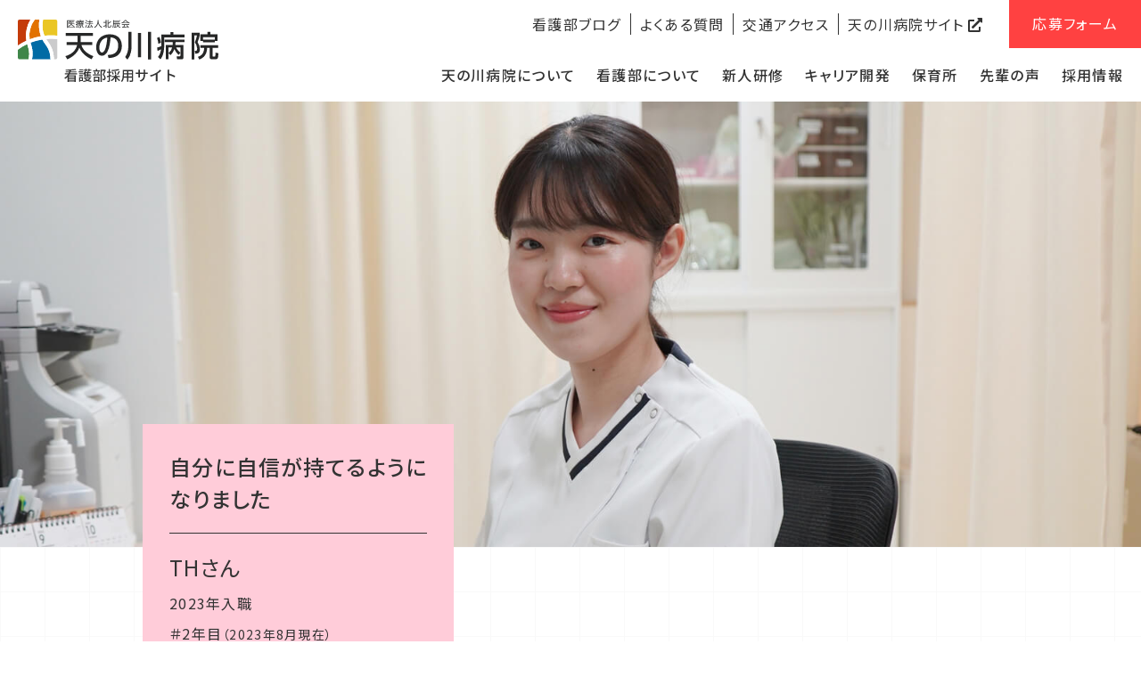

--- FILE ---
content_type: text/html; charset=UTF-8
request_url: https://amanokawa-kango.jp/voice/interview-17/
body_size: 9031
content:
<!doctype html>
<html dir="ltr" lang="ja" prefix="og: https://ogp.me/ns#">
<head>
<meta charset="UTF-8">
<meta name="viewport" content="width=device-width,initial-scale=1">
<!-- Global site tag (gtag.js) - Google Analytics --> 
<script async src="https://www.googletagmanager.com/gtag/js?id=G-MXT6GVB05H"></script> 
<script>
  window.dataLayer = window.dataLayer || [];
  function gtag(){dataLayer.push(arguments);}
  gtag('js', new Date());

  gtag('config', 'G-MXT6GVB05H');
</script>
<title>自分に自信が持てるように なりました | 天の川病院 看護部 求人サイト</title>

		<!-- All in One SEO 4.9.1.1 - aioseo.com -->
	<meta name="robots" content="max-image-preview:large" />
	<link rel="canonical" href="https://amanokawa-kango.jp/voice/interview-17/" />
	<meta name="generator" content="All in One SEO (AIOSEO) 4.9.1.1" />
		<meta property="og:locale" content="ja_JP" />
		<meta property="og:site_name" content="天の川病院 看護部 求人サイト |" />
		<meta property="og:type" content="article" />
		<meta property="og:title" content="自分に自信が持てるように なりました | 天の川病院 看護部 求人サイト" />
		<meta property="og:url" content="https://amanokawa-kango.jp/voice/interview-17/" />
		<meta property="og:image" content="https://amanokawa-kango.jp/wp/wp-content/uploads/2025/12/ogp_1200x630.jpg" />
		<meta property="og:image:secure_url" content="https://amanokawa-kango.jp/wp/wp-content/uploads/2025/12/ogp_1200x630.jpg" />
		<meta property="og:image:width" content="910" />
		<meta property="og:image:height" content="478" />
		<meta property="article:published_time" content="2023-09-05T09:09:18+00:00" />
		<meta property="article:modified_time" content="2023-09-05T09:11:03+00:00" />
		<meta name="twitter:card" content="summary" />
		<meta name="twitter:title" content="自分に自信が持てるように なりました | 天の川病院 看護部 求人サイト" />
		<meta name="twitter:image" content="https://amanokawa-kango.jp/wp/wp-content/uploads/2025/12/ogp_1200x630.jpg" />
		<script type="application/ld+json" class="aioseo-schema">
			{"@context":"https:\/\/schema.org","@graph":[{"@type":"BreadcrumbList","@id":"https:\/\/amanokawa-kango.jp\/voice\/interview-17\/#breadcrumblist","itemListElement":[{"@type":"ListItem","@id":"https:\/\/amanokawa-kango.jp#listItem","position":1,"name":"\u30db\u30fc\u30e0","item":"https:\/\/amanokawa-kango.jp","nextItem":{"@type":"ListItem","@id":"https:\/\/amanokawa-kango.jp\/voice\/#listItem","name":"\u5148\u8f29\u306e\u58f0"}},{"@type":"ListItem","@id":"https:\/\/amanokawa-kango.jp\/voice\/#listItem","position":2,"name":"\u5148\u8f29\u306e\u58f0","item":"https:\/\/amanokawa-kango.jp\/voice\/","nextItem":{"@type":"ListItem","@id":"https:\/\/amanokawa-kango.jp\/voice\/interview-17\/#listItem","name":"\u5148\u8f29\u770b\u8b77\u5e2b\u306e\u30a4\u30f3\u30bf\u30d3\u30e5\u30fc17"},"previousItem":{"@type":"ListItem","@id":"https:\/\/amanokawa-kango.jp#listItem","name":"\u30db\u30fc\u30e0"}},{"@type":"ListItem","@id":"https:\/\/amanokawa-kango.jp\/voice\/interview-17\/#listItem","position":3,"name":"\u5148\u8f29\u770b\u8b77\u5e2b\u306e\u30a4\u30f3\u30bf\u30d3\u30e5\u30fc17","previousItem":{"@type":"ListItem","@id":"https:\/\/amanokawa-kango.jp\/voice\/#listItem","name":"\u5148\u8f29\u306e\u58f0"}}]},{"@type":"Organization","@id":"https:\/\/amanokawa-kango.jp\/#organization","name":"\u5929\u306e\u5ddd\u75c5\u9662\u3000\u770b\u8b77\u90e8\uff5c\u679a\u65b9\u5e02 \u770b\u8b77\u5e2b \u6c42\u4eba\u60c5\u5831\u30b5\u30a4\u30c8","url":"https:\/\/amanokawa-kango.jp\/","logo":{"@type":"ImageObject","url":"https:\/\/amanokawa-kango.jp\/wp\/wp-content\/uploads\/2021\/04\/cropped-favicon.png","@id":"https:\/\/amanokawa-kango.jp\/voice\/interview-17\/#organizationLogo","width":512,"height":512},"image":{"@id":"https:\/\/amanokawa-kango.jp\/voice\/interview-17\/#organizationLogo"}},{"@type":"WebPage","@id":"https:\/\/amanokawa-kango.jp\/voice\/interview-17\/#webpage","url":"https:\/\/amanokawa-kango.jp\/voice\/interview-17\/","name":"\u81ea\u5206\u306b\u81ea\u4fe1\u304c\u6301\u3066\u308b\u3088\u3046\u306b \u306a\u308a\u307e\u3057\u305f | \u5929\u306e\u5ddd\u75c5\u9662 \u770b\u8b77\u90e8 \u6c42\u4eba\u30b5\u30a4\u30c8","inLanguage":"ja","isPartOf":{"@id":"https:\/\/amanokawa-kango.jp\/#website"},"breadcrumb":{"@id":"https:\/\/amanokawa-kango.jp\/voice\/interview-17\/#breadcrumblist"},"datePublished":"2023-09-05T18:09:18+09:00","dateModified":"2023-09-05T18:11:03+09:00"},{"@type":"WebSite","@id":"https:\/\/amanokawa-kango.jp\/#website","url":"https:\/\/amanokawa-kango.jp\/","name":"\u5929\u306e\u5ddd\u75c5\u9662 \u770b\u8b77\u90e8 \u6c42\u4eba\u30b5\u30a4\u30c8","inLanguage":"ja","publisher":{"@id":"https:\/\/amanokawa-kango.jp\/#organization"}}]}
		</script>
		<script type="text/javascript">
			(function(c,l,a,r,i,t,y){
			c[a]=c[a]||function(){(c[a].q=c[a].q||[]).push(arguments)};t=l.createElement(r);t.async=1;
			t.src="https://www.clarity.ms/tag/"+i+"?ref=aioseo";y=l.getElementsByTagName(r)[0];y.parentNode.insertBefore(t,y);
		})(window, document, "clarity", "script", "njv56hhtx9");
		</script>
		<!-- All in One SEO -->

<link rel='dns-prefetch' href='//ajax.googleapis.com' />
<link rel='dns-prefetch' href='//cdnjs.cloudflare.com' />
<link rel='dns-prefetch' href='//fonts.googleapis.com' />
<link rel="alternate" title="oEmbed (JSON)" type="application/json+oembed" href="https://amanokawa-kango.jp/wp-json/oembed/1.0/embed?url=https%3A%2F%2Famanokawa-kango.jp%2Fvoice%2Finterview-17%2F" />
<link rel="alternate" title="oEmbed (XML)" type="text/xml+oembed" href="https://amanokawa-kango.jp/wp-json/oembed/1.0/embed?url=https%3A%2F%2Famanokawa-kango.jp%2Fvoice%2Finterview-17%2F&#038;format=xml" />
<style id='wp-img-auto-sizes-contain-inline-css'>
img:is([sizes=auto i],[sizes^="auto," i]){contain-intrinsic-size:3000px 1500px}
/*# sourceURL=wp-img-auto-sizes-contain-inline-css */
</style>
<style id='classic-theme-styles-inline-css'>
/*! This file is auto-generated */
.wp-block-button__link{color:#fff;background-color:#32373c;border-radius:9999px;box-shadow:none;text-decoration:none;padding:calc(.667em + 2px) calc(1.333em + 2px);font-size:1.125em}.wp-block-file__button{background:#32373c;color:#fff;text-decoration:none}
/*# sourceURL=/wp-includes/css/classic-themes.min.css */
</style>
<link rel='stylesheet' id='contact-form-7-css' href='https://amanokawa-kango.jp/wp/wp-content/plugins/contact-form-7/includes/css/styles.css?ver=6.1.4' media='all' />
<link rel='stylesheet' id='google-font-nsans-css' href='https://fonts.googleapis.com/css2?family=Noto+Sans+JP%3Awght%40400%3B500%3B700&#038;display=swap&#038;ver=6.9' media='all' />
<link rel='stylesheet' id='google-font-oswald-css' href='https://fonts.googleapis.com/css2?family=Oswald%3Awght%40400&#038;display=swap&#038;ver=6.9' media='all' />
<link rel='stylesheet' id='slickcss1-css' href='https://cdnjs.cloudflare.com/ajax/libs/slick-carousel/1.9.0/slick.min.css?ver=6.9' media='all' />
<link rel='stylesheet' id='slickcss2-css' href='https://cdnjs.cloudflare.com/ajax/libs/slick-carousel/1.9.0/slick-theme.min.css?ver=6.9' media='all' />
<link rel='stylesheet' id='reset-style-css' href='https://amanokawa-kango.jp/wp/wp-content/themes/amanokawakango/css/reset.css?ver=6.9' media='all' />
<link rel='stylesheet' id='main-style-css' href='https://amanokawa-kango.jp/wp/wp-content/themes/amanokawakango/css/style.css?ver=6.9' media='all' />
<link rel='stylesheet' id='sp-style-css' href='https://amanokawa-kango.jp/wp/wp-content/themes/amanokawakango/css/sp-style.css?ver=6.9' media='all' />
<link rel="https://api.w.org/" href="https://amanokawa-kango.jp/wp-json/" /><link rel="alternate" title="JSON" type="application/json" href="https://amanokawa-kango.jp/wp-json/wp/v2/pages/625" /><link rel="icon" href="https://amanokawa-kango.jp/wp/wp-content/uploads/2021/04/cropped-favicon-32x32.png" sizes="32x32" />
<link rel="icon" href="https://amanokawa-kango.jp/wp/wp-content/uploads/2021/04/cropped-favicon-192x192.png" sizes="192x192" />
<link rel="apple-touch-icon" href="https://amanokawa-kango.jp/wp/wp-content/uploads/2021/04/cropped-favicon-180x180.png" />
<meta name="msapplication-TileImage" content="https://amanokawa-kango.jp/wp/wp-content/uploads/2021/04/cropped-favicon-270x270.png" />
<style id='global-styles-inline-css'>
:root{--wp--preset--aspect-ratio--square: 1;--wp--preset--aspect-ratio--4-3: 4/3;--wp--preset--aspect-ratio--3-4: 3/4;--wp--preset--aspect-ratio--3-2: 3/2;--wp--preset--aspect-ratio--2-3: 2/3;--wp--preset--aspect-ratio--16-9: 16/9;--wp--preset--aspect-ratio--9-16: 9/16;--wp--preset--color--black: #000000;--wp--preset--color--cyan-bluish-gray: #abb8c3;--wp--preset--color--white: #ffffff;--wp--preset--color--pale-pink: #f78da7;--wp--preset--color--vivid-red: #cf2e2e;--wp--preset--color--luminous-vivid-orange: #ff6900;--wp--preset--color--luminous-vivid-amber: #fcb900;--wp--preset--color--light-green-cyan: #7bdcb5;--wp--preset--color--vivid-green-cyan: #00d084;--wp--preset--color--pale-cyan-blue: #8ed1fc;--wp--preset--color--vivid-cyan-blue: #0693e3;--wp--preset--color--vivid-purple: #9b51e0;--wp--preset--gradient--vivid-cyan-blue-to-vivid-purple: linear-gradient(135deg,rgb(6,147,227) 0%,rgb(155,81,224) 100%);--wp--preset--gradient--light-green-cyan-to-vivid-green-cyan: linear-gradient(135deg,rgb(122,220,180) 0%,rgb(0,208,130) 100%);--wp--preset--gradient--luminous-vivid-amber-to-luminous-vivid-orange: linear-gradient(135deg,rgb(252,185,0) 0%,rgb(255,105,0) 100%);--wp--preset--gradient--luminous-vivid-orange-to-vivid-red: linear-gradient(135deg,rgb(255,105,0) 0%,rgb(207,46,46) 100%);--wp--preset--gradient--very-light-gray-to-cyan-bluish-gray: linear-gradient(135deg,rgb(238,238,238) 0%,rgb(169,184,195) 100%);--wp--preset--gradient--cool-to-warm-spectrum: linear-gradient(135deg,rgb(74,234,220) 0%,rgb(151,120,209) 20%,rgb(207,42,186) 40%,rgb(238,44,130) 60%,rgb(251,105,98) 80%,rgb(254,248,76) 100%);--wp--preset--gradient--blush-light-purple: linear-gradient(135deg,rgb(255,206,236) 0%,rgb(152,150,240) 100%);--wp--preset--gradient--blush-bordeaux: linear-gradient(135deg,rgb(254,205,165) 0%,rgb(254,45,45) 50%,rgb(107,0,62) 100%);--wp--preset--gradient--luminous-dusk: linear-gradient(135deg,rgb(255,203,112) 0%,rgb(199,81,192) 50%,rgb(65,88,208) 100%);--wp--preset--gradient--pale-ocean: linear-gradient(135deg,rgb(255,245,203) 0%,rgb(182,227,212) 50%,rgb(51,167,181) 100%);--wp--preset--gradient--electric-grass: linear-gradient(135deg,rgb(202,248,128) 0%,rgb(113,206,126) 100%);--wp--preset--gradient--midnight: linear-gradient(135deg,rgb(2,3,129) 0%,rgb(40,116,252) 100%);--wp--preset--font-size--small: 13px;--wp--preset--font-size--medium: 20px;--wp--preset--font-size--large: 36px;--wp--preset--font-size--x-large: 42px;--wp--preset--spacing--20: 0.44rem;--wp--preset--spacing--30: 0.67rem;--wp--preset--spacing--40: 1rem;--wp--preset--spacing--50: 1.5rem;--wp--preset--spacing--60: 2.25rem;--wp--preset--spacing--70: 3.38rem;--wp--preset--spacing--80: 5.06rem;--wp--preset--shadow--natural: 6px 6px 9px rgba(0, 0, 0, 0.2);--wp--preset--shadow--deep: 12px 12px 50px rgba(0, 0, 0, 0.4);--wp--preset--shadow--sharp: 6px 6px 0px rgba(0, 0, 0, 0.2);--wp--preset--shadow--outlined: 6px 6px 0px -3px rgb(255, 255, 255), 6px 6px rgb(0, 0, 0);--wp--preset--shadow--crisp: 6px 6px 0px rgb(0, 0, 0);}:where(.is-layout-flex){gap: 0.5em;}:where(.is-layout-grid){gap: 0.5em;}body .is-layout-flex{display: flex;}.is-layout-flex{flex-wrap: wrap;align-items: center;}.is-layout-flex > :is(*, div){margin: 0;}body .is-layout-grid{display: grid;}.is-layout-grid > :is(*, div){margin: 0;}:where(.wp-block-columns.is-layout-flex){gap: 2em;}:where(.wp-block-columns.is-layout-grid){gap: 2em;}:where(.wp-block-post-template.is-layout-flex){gap: 1.25em;}:where(.wp-block-post-template.is-layout-grid){gap: 1.25em;}.has-black-color{color: var(--wp--preset--color--black) !important;}.has-cyan-bluish-gray-color{color: var(--wp--preset--color--cyan-bluish-gray) !important;}.has-white-color{color: var(--wp--preset--color--white) !important;}.has-pale-pink-color{color: var(--wp--preset--color--pale-pink) !important;}.has-vivid-red-color{color: var(--wp--preset--color--vivid-red) !important;}.has-luminous-vivid-orange-color{color: var(--wp--preset--color--luminous-vivid-orange) !important;}.has-luminous-vivid-amber-color{color: var(--wp--preset--color--luminous-vivid-amber) !important;}.has-light-green-cyan-color{color: var(--wp--preset--color--light-green-cyan) !important;}.has-vivid-green-cyan-color{color: var(--wp--preset--color--vivid-green-cyan) !important;}.has-pale-cyan-blue-color{color: var(--wp--preset--color--pale-cyan-blue) !important;}.has-vivid-cyan-blue-color{color: var(--wp--preset--color--vivid-cyan-blue) !important;}.has-vivid-purple-color{color: var(--wp--preset--color--vivid-purple) !important;}.has-black-background-color{background-color: var(--wp--preset--color--black) !important;}.has-cyan-bluish-gray-background-color{background-color: var(--wp--preset--color--cyan-bluish-gray) !important;}.has-white-background-color{background-color: var(--wp--preset--color--white) !important;}.has-pale-pink-background-color{background-color: var(--wp--preset--color--pale-pink) !important;}.has-vivid-red-background-color{background-color: var(--wp--preset--color--vivid-red) !important;}.has-luminous-vivid-orange-background-color{background-color: var(--wp--preset--color--luminous-vivid-orange) !important;}.has-luminous-vivid-amber-background-color{background-color: var(--wp--preset--color--luminous-vivid-amber) !important;}.has-light-green-cyan-background-color{background-color: var(--wp--preset--color--light-green-cyan) !important;}.has-vivid-green-cyan-background-color{background-color: var(--wp--preset--color--vivid-green-cyan) !important;}.has-pale-cyan-blue-background-color{background-color: var(--wp--preset--color--pale-cyan-blue) !important;}.has-vivid-cyan-blue-background-color{background-color: var(--wp--preset--color--vivid-cyan-blue) !important;}.has-vivid-purple-background-color{background-color: var(--wp--preset--color--vivid-purple) !important;}.has-black-border-color{border-color: var(--wp--preset--color--black) !important;}.has-cyan-bluish-gray-border-color{border-color: var(--wp--preset--color--cyan-bluish-gray) !important;}.has-white-border-color{border-color: var(--wp--preset--color--white) !important;}.has-pale-pink-border-color{border-color: var(--wp--preset--color--pale-pink) !important;}.has-vivid-red-border-color{border-color: var(--wp--preset--color--vivid-red) !important;}.has-luminous-vivid-orange-border-color{border-color: var(--wp--preset--color--luminous-vivid-orange) !important;}.has-luminous-vivid-amber-border-color{border-color: var(--wp--preset--color--luminous-vivid-amber) !important;}.has-light-green-cyan-border-color{border-color: var(--wp--preset--color--light-green-cyan) !important;}.has-vivid-green-cyan-border-color{border-color: var(--wp--preset--color--vivid-green-cyan) !important;}.has-pale-cyan-blue-border-color{border-color: var(--wp--preset--color--pale-cyan-blue) !important;}.has-vivid-cyan-blue-border-color{border-color: var(--wp--preset--color--vivid-cyan-blue) !important;}.has-vivid-purple-border-color{border-color: var(--wp--preset--color--vivid-purple) !important;}.has-vivid-cyan-blue-to-vivid-purple-gradient-background{background: var(--wp--preset--gradient--vivid-cyan-blue-to-vivid-purple) !important;}.has-light-green-cyan-to-vivid-green-cyan-gradient-background{background: var(--wp--preset--gradient--light-green-cyan-to-vivid-green-cyan) !important;}.has-luminous-vivid-amber-to-luminous-vivid-orange-gradient-background{background: var(--wp--preset--gradient--luminous-vivid-amber-to-luminous-vivid-orange) !important;}.has-luminous-vivid-orange-to-vivid-red-gradient-background{background: var(--wp--preset--gradient--luminous-vivid-orange-to-vivid-red) !important;}.has-very-light-gray-to-cyan-bluish-gray-gradient-background{background: var(--wp--preset--gradient--very-light-gray-to-cyan-bluish-gray) !important;}.has-cool-to-warm-spectrum-gradient-background{background: var(--wp--preset--gradient--cool-to-warm-spectrum) !important;}.has-blush-light-purple-gradient-background{background: var(--wp--preset--gradient--blush-light-purple) !important;}.has-blush-bordeaux-gradient-background{background: var(--wp--preset--gradient--blush-bordeaux) !important;}.has-luminous-dusk-gradient-background{background: var(--wp--preset--gradient--luminous-dusk) !important;}.has-pale-ocean-gradient-background{background: var(--wp--preset--gradient--pale-ocean) !important;}.has-electric-grass-gradient-background{background: var(--wp--preset--gradient--electric-grass) !important;}.has-midnight-gradient-background{background: var(--wp--preset--gradient--midnight) !important;}.has-small-font-size{font-size: var(--wp--preset--font-size--small) !important;}.has-medium-font-size{font-size: var(--wp--preset--font-size--medium) !important;}.has-large-font-size{font-size: var(--wp--preset--font-size--large) !important;}.has-x-large-font-size{font-size: var(--wp--preset--font-size--x-large) !important;}
/*# sourceURL=global-styles-inline-css */
</style>
</head>

<body class="wp-singular page-template-default page page-id-625 page-child parent-pageid-32 wp-theme-amanokawakango">
<!--▼#container-->
<div id="container">
<!--▼#site_header-->

<header id="site_header">
  <nav id="header-menu">
    <div class="menu-container">
      <div class="header-flex">
        <div class="header-left"> <a href="https://amanokawa-kango.jp/">
          <h1><img src="https://amanokawa-kango.jp/wp/wp-content/themes/amanokawakango/img/img_header_logo_pc.svg" alt="医療法人北辰会　天の川病院　看護部採用サイト"></h1>
          </a> </div>
        <div class="header-right">
          <ul class="header-right-first">
            <li class="border-r"><a href="https://amanokawa-kango.jp/blog">看護部ブログ</a> </li>
            <li class="border-r"><a href="https://amanokawa-kango.jp/faq">よくある質問</a> </li>
            <li class="border-r"><a href="https://amanokawa-kango.jp/about-us#access">交通アクセス</a> </li>
            <li class="icon-link"><a href="https://amanokawa.or.jp/" target="_blank" rel="noopener noreferrer">天の川病院サイト</a> </li>
            <li class="btn-entry"><a href="https://amanokawa-kango.jp/entry">応募フォーム</a> </li>
          </ul>
          <ul class="header-right-second">
            <li><a href="https://amanokawa-kango.jp/about-us">天の川病院について</a> </li>
            <li><a href="https://amanokawa-kango.jp/about-nursing">看護部について</a> </li>
            <li><a href="https://amanokawa-kango.jp/training">新人研修</a> </li>
            <li><a href="https://amanokawa-kango.jp/career">キャリア開発</a> </li>
            <li><a href="https://amanokawa-kango.jp/nursery-school">保育所</a> </li>
            <li><a href="https://amanokawa-kango.jp/voice">先輩の声</a> </li>
            <li><a href="https://amanokawa-kango.jp/requirements">採用情報</a> </li>
          </ul>
        </div>
      </div>
    </div>
  </nav>
  
  <!----------------------------------sp-menu------------------------------------>
  <nav id="spsite_header">
    <div class="content">
      <div class="spmenu-container"> <a href="https://amanokawa-kango.jp/" class="sp-logo">
        <h1><img src="https://amanokawa-kango.jp/wp/wp-content/themes/amanokawakango/img/img_header_logo.svg" alt="医療法人北辰会　天の川病院　看護部採用サイト"></h1>
        </a>
        <div class="spmenu"><a class="js-modal-open" href=""> <span></span> <span></span> <span></span> </a></div>
      </div>
    </div>
    <div class="modal js-modal">
      <div class="modal__bg js-modal-close"></div>
      <div class="modal__content">
        <div class="sp-menu-cover">
          <ul class="sp-list">
            <li class="menu-title">MENU</li>
            <li><a href="https://amanokawa-kango.jp/">トップ</a> </li>
            <li><a href="https://amanokawa-kango.jp/about-us">天の川病院について</a> </li>
            <li><a href="https://amanokawa-kango.jp/about-nursing">看護部について</a> </li>
            <li><a href="https://amanokawa-kango.jp/training">新人研修</a> </li>
            <li><a href="https://amanokawa-kango.jp/career">キャリア開発</a> </li>
            <li><a href="https://amanokawa-kango.jp/nursery-school">保育所のご案内</a> </li>
            <li><a href="https://amanokawa-kango.jp/voice">先輩の声</a> </li>
            <li class="sp-requirements"><a href="https://amanokawa-kango.jp/requirements">採用情報</a> </li>
            <li><a href="https://amanokawa-kango.jp/blog">看護部ブログ</a> </li>
            <li><a href="https://amanokawa-kango.jp/faq">よくある質問</a> </li>
            <li><a href="https://amanokawa-kango.jp/about-us#access">交通アクセス</a> </li>
            <li class="icon-link"><a href="https://amanokawa.or.jp/" target="_blank" rel="noopener noreferrer">天の川病院サイト</a> </li>
            <li class="sp-entry"><a href="https://amanokawa-kango.jp/entry">応募フォーム</a> </li>
          </ul>
          <div class="spmenu"> <a class="js-modal-close" href=""><span></span> <span></span> <span></span></a> </div>
        </div>
      </div>
      <!--modal__inner--> 
    </div>
    <!--modal--> 
  </nav>
</header>

<!--▲#site_header--> 
<!--▼#site_contents-->
<div id="site_contents" class="page-interview">
        <div id="main_visual">
        <div class="interview-vl interview-vl-17"></div>
      </div>
    <div class="back-grid-01">
    <section class="interview-container">
      <div class="plr20">
        <div class="cover960">
          <div class="interview-catch">
            <h2>自分に自信が持てるように<br>なりました</h2>
            <p>THさん</p>
            <p>2023年入職</p>
            <p>＃2年目<span>（2023年8月現在）</span></p>
          </div>
          <div class="interview-notice">
            <h3>環境の変化が成長のきっかけ</h3>
              1年目の時に「これ勉強しておいて」って言われて勉強してきたんですけど、全然違うところを勉強していたみたいな、先輩の想いと自分の考えがずれてしまったこともあったりで、勉強の仕方が分からなくなったこともありました。
              それに最初は患者さんに対する医療行為への怖さがありましたね。
              1年目のときは、針とかの機会が少なかったので、たまにやるときにはちょっと怖さが出てしまいました。
              今は病棟じゃなくて外来に異動して、採血とか点滴したりとかルートを取ったりとか出来るようになりました。
              外来では固定の科が決まっているわけではないので、外科の日があれば、内科の日とかもあるで、今はオペも入ってますし、当直もさせてもらってるんで、色々とやっています。</p>
          </div>
        </div>
      </div>
      <div class="interview-color-area">
        <div class="interview-color-textarea">
          <div class="interview-color-textarea-inner">
            <h3>患者さんとの会話が嬉しい</h3>
            <p>実際に看護の現場を経験して、患者さんがたくさん話しかけてくださるっていうのが嬉しかったです。
              患者さんとよく関わっていくと「ありがとう」とか「あなたは優しいね」って言ってもらって嬉しかったです。
              それは病棟勤務の時だったんですけど、受け持ちをしてなかった時、環境整備をやっていたタイミングとか、患者さんの様子がなんか今日違うなって思ったりとか、なんか今日元気だなって時とかに話しかけていたら、「よく気付いたね」とか「最近こう思ってる」とか、いっぱい話してくれたりしてくれました。
              患者さんのことを見ている私に気がついてくれていることとか、名前を覚えてもらってることが嬉しかったです。</p>
          </div>
        </div>
        <div class="interview-color-imgarea interview-color-imgarea-17"> </div>
      </div>
      <div class="plr20">
        <div class="cover960">
          <div class="interview-notice">
            <h3>相談することで大きく変わった</h3>
            <p>病棟の勤務の時は指示されたことが出来なすぎて、ちょっとしんどくなったんです。
              それから病院や先輩に相談して、色々と対応してくださって、1年目の12月に外来に行くことになりました。
              今は自分に自信が持てるようになって、働きやすい環境にいます。
              今思えば、病棟では悪い循環に入ってしまってたのだろうなって。
              それを先輩や病院に相談したら、気にかけてくださるようになって、自分のいいところを引き出してくれる、能力を発揮出来る環境にきたって感じで、いい病院だなって思います。
              もっと頑張ろうって気になります。
              病棟より外来の方が合ってました。外来に来て良かったなって思います。</p>
          </div>
          <div class="interview-message">
            <div class="interview-message-inner">
              <h3>求職者へのメッセージ</h3>
              <p>家庭の考え方にもよると思うんですけど、早く社会性を身に付けたいってことで、早く外に出したい、預けたいっていう人もいますけど、ここは家庭の延長と言いつつも全部好きなことをさせてるわけじゃないので、家庭の温かさを残しつつ社会性のところも指導してくれるので、非常にいろんな意味で助かると思います。<br>
                保育所の先生方も手厚くみてくださるので安心して預けることができます。<br>
                それに病棟スタッフは先輩ママナースも多く困った時にはとても頼れる存在です。</p>
            </div>
            <img src="https://amanokawa-kango.jp/wp/wp-content/themes/amanokawakango/img/img_interview_message_17.png" srcset="https://amanokawa-kango.jp/wp/wp-content/themes/amanokawakango/img/img_interview_message_17.png 1x,https://amanokawa-kango.jp/wp/wp-content/themes/amanokawakango/img/2x/img_interview_message_17@2x.png 2x">
          </div>
          <nav id="nav-below">
            <div class="single-btn-cover"> <a href="https://amanokawa-kango.jp/voice/interview-19" class="interview-pre">前の記事</a> </div>
            <div class="single-btn-cover"> <a href="https://amanokawa-kango.jp/voice/interview-12" class="interview-nex">次の記事</a> </div>
            <div class="single-btn-all"> <a href="https://amanokawa-kango.jp/voice">一覧へ</a> </div>
          </nav>
        </div>
      </div>
    </section>
  </div>
</div>
<!--▲#site_contents-->
<section class="footer-entry">
  <div class="filter-footer-entry">
    <div class="cover1000"> <img src="https://amanokawa-kango.jp/wp/wp-content/themes/amanokawakango/img/img_logo_color.svg" alt="医療法人北辰会　天の川病院">
      <h4>病院見学随時受付中。<br>私達の雰囲気を肌で<br class="sp-br">感じてみてください。</h4>
      <p>私たちは、天の川病院の理念に共感し、医療サービスの向上に取り組んでくれる仲間を募集しています。<br>安心して働くことのできる環境をご用意し、お待ちしています。</p>
      <div class="footer-entry-btn-flex"> <a href="https://amanokawa-kango.jp/requirements" class="footer-entry-btn">採用情報</a> <a href="https://amanokawa-kango.jp/entry" class="footer-entry-btn">応募フォーム</a> </div>
    </div>
  </div>
</section>
<!--▼#site_footer-->
<footer id="site_footer">
  <div class="cover1000">
    <div class="footer-flex">
      <div class="footer-left"><a href="https://amanokawa-kango.jp/"><img src="https://amanokawa-kango.jp/wp/wp-content/themes/amanokawakango/img/img_logo_footer.svg" alt="医療法人北辰会　天の川病院　看護部採用サイト"></a>
        <p>あなたのご応募をお待ちしてます</p>
        <p class="footer-tel"><a href="tel:072-847-2606">TEL. 072-847-2606</a></p>
      </div>
      <div class="footer-right">
        <div class="footer-right-flex">
          <ul>
            <li><a href="https://amanokawa-kango.jp/">TOP</a> </li>
            <li><a href="https://amanokawa-kango.jp/about-us">天の川病院について</a> </li>
            <li><a href="https://amanokawa-kango.jp/about-nursing">看護部について</a> </li>
            <li><a href="https://amanokawa-kango.jp/nursery-school">保育所のご案内</a> </li>
            <li><a href="https://amanokawa-kango.jp/faq">よくある質問</a> </li>
          </ul>
          <ul>
            <li><a href="https://amanokawa-kango.jp/voice">先輩の声</a> </li>
            <li><a href="https://amanokawa-kango.jp/data">数字で見る看護部</a> </li>
            <li><a href="https://amanokawa-kango.jp/training">新卒研修</a> </li>
            <li><a href="https://amanokawa-kango.jp/career">キャリア開発</a> </li>
          </ul>
          <ul>
            <li><a href="https://amanokawa-kango.jp/requirements">採用情報</a> </li>
            <li><a href="https://amanokawa-kango.jp/entry">応募フォーム</a> </li>
          </ul>
        </div>
      </div>
    </div>
    <p class="copyright">&copy;Amanokawa Hospital</p>
      </div>
</footer>
<!--▲#site_footer-->

<div id="back-to-top"><a href="#" class="arrow"></a></div>
</div>
<!--▲#container-->

<script type="speculationrules">
{"prefetch":[{"source":"document","where":{"and":[{"href_matches":"/*"},{"not":{"href_matches":["/wp/wp-*.php","/wp/wp-admin/*","/wp/wp-content/uploads/*","/wp/wp-content/*","/wp/wp-content/plugins/*","/wp/wp-content/themes/amanokawakango/*","/*\\?(.+)"]}},{"not":{"selector_matches":"a[rel~=\"nofollow\"]"}},{"not":{"selector_matches":".no-prefetch, .no-prefetch a"}}]},"eagerness":"conservative"}]}
</script>
<script type="text/javascript">
document.addEventListener( 'wpcf7mailsent', function( event ) {
if ( '5' == event.detail.contactFormId ) {
location.replace("https://amanokawa-kango.jp/thanks");
}
}, false );
</script>
<script type="module" src="https://amanokawa-kango.jp/wp/wp-content/plugins/all-in-one-seo-pack/dist/Lite/assets/table-of-contents.95d0dfce.js?ver=4.9.1.1" id="aioseo/js/src/vue/standalone/blocks/table-of-contents/frontend.js-js"></script>
<script src="https://amanokawa-kango.jp/wp/wp-includes/js/dist/hooks.min.js?ver=dd5603f07f9220ed27f1" id="wp-hooks-js"></script>
<script src="https://amanokawa-kango.jp/wp/wp-includes/js/dist/i18n.min.js?ver=c26c3dc7bed366793375" id="wp-i18n-js"></script>
<script id="wp-i18n-js-after">
wp.i18n.setLocaleData( { 'text direction\u0004ltr': [ 'ltr' ] } );
//# sourceURL=wp-i18n-js-after
</script>
<script src="https://amanokawa-kango.jp/wp/wp-content/plugins/contact-form-7/includes/swv/js/index.js?ver=6.1.4" id="swv-js"></script>
<script id="contact-form-7-js-translations">
( function( domain, translations ) {
	var localeData = translations.locale_data[ domain ] || translations.locale_data.messages;
	localeData[""].domain = domain;
	wp.i18n.setLocaleData( localeData, domain );
} )( "contact-form-7", {"translation-revision-date":"2025-11-30 08:12:23+0000","generator":"GlotPress\/4.0.3","domain":"messages","locale_data":{"messages":{"":{"domain":"messages","plural-forms":"nplurals=1; plural=0;","lang":"ja_JP"},"This contact form is placed in the wrong place.":["\u3053\u306e\u30b3\u30f3\u30bf\u30af\u30c8\u30d5\u30a9\u30fc\u30e0\u306f\u9593\u9055\u3063\u305f\u4f4d\u7f6e\u306b\u7f6e\u304b\u308c\u3066\u3044\u307e\u3059\u3002"],"Error:":["\u30a8\u30e9\u30fc:"]}},"comment":{"reference":"includes\/js\/index.js"}} );
//# sourceURL=contact-form-7-js-translations
</script>
<script id="contact-form-7-js-before">
var wpcf7 = {
    "api": {
        "root": "https:\/\/amanokawa-kango.jp\/wp-json\/",
        "namespace": "contact-form-7\/v1"
    }
};
//# sourceURL=contact-form-7-js-before
</script>
<script src="https://amanokawa-kango.jp/wp/wp-content/plugins/contact-form-7/includes/js/index.js?ver=6.1.4" id="contact-form-7-js"></script>
<script src="https://ajax.googleapis.com/ajax/libs/jquery/3.4.1/jquery.min.js" id="jquery-js"></script>
<script src="https://cdnjs.cloudflare.com/ajax/libs/slick-carousel/1.9.0/slick.min.js?ver=6.9" id="slickjs-js"></script>
<script src="https://amanokawa-kango.jp/wp/wp-content/themes/amanokawakango/js/base.js?ver=6.9" id="base-script-js"></script>
</body></html>

--- FILE ---
content_type: text/css
request_url: https://amanokawa-kango.jp/wp/wp-content/themes/amanokawakango/css/style.css?ver=6.9
body_size: 14593
content:
@charset "UTF-8";

/* Scss Document */
body {
  font-family: 'Noto Sans JP', "ヒラギノ角ゴ W3", "ヒラギノ角ゴ ", "Hiragino Kaku Gothic", "ヒラギノ角ゴ ProN W3", "Hiragino Kaku Gothic ProN", "メイリオ", "Meiryo", sans-serif;
  font-feature-settings: "palt";
  line-height: 1.5;
  letter-spacing: 0.08em;
  overflow-wrap: break-word;
  line-break: strict;
  font-size: 16px;
  color: #000000;
  font-weight: 400;
}

a[href^="tel:"] {
  pointer-events: none;
  text-decoration: none;
}

a,
button {
  -webkit-tap-highlight-color: rgba(0, 0, 0, 0);
  cursor: pointer;
}

a {
  transition: .3s ease;
  color: inherit;
  cursor: pointer;
}

button:focus {
  outline: 0;
}

[role=button],
[type=button],
[type=reset],
[type=submit],
button {
  cursor: pointer;
  -webkit-tap-highlight-color: rgba(0, 0, 0, 0);
  outline: 0;
}

h1 {
  font-size: inherit;
}

#container {
  overflow: hidden;
  position: relative;
}

#site_contents {
  padding-top: 114px;
}

.menu-container {
  position: absolute;
  width: 100%;
  z-index: 1000;
}

.home #site_contents {
  padding-top: 0;
}

.home .header-flex {
  background: none;
}

.menu-container.trans {
  position: fixed;
  animation: slideInDown .5s forwards linear;
  width: 100%;
  z-index: 1000;
}

@keyframes slideInDown {
  0% {
    visibility: visible;
    transform: translate3d(0, -100%, 0);
  }

  to {
    transform: translateZ(0);
  }
}

.home .trans .header-flex {
  position: relative;
}

.pc-none {
  display: none;
}

.sp-br {
  display: none;
}

.center {
  text-align: center;
}

.plr20 {
  padding: 0 20px;
}

.pr20 {
  padding-right: 20px;
}

.mt70 {
  margin-top: 70px;
}

.mt20 {
  margin-top: 20px;
}

.mb20 {
  margin-bottom: 20px;
}

.mb30 {
  margin-bottom: 30px;
}

.cover710 {
  max-width: 710px;
  margin-right: auto;
}

.cover680 {
  max-width: 680px;
  margin-right: auto;
}

.cover960 {
  max-width: 960px;
  margin: auto;
}

.cover1000 {
  max-width: 1000px;
  margin: auto;
}

/*---------------------------------

	gotop

---------------------------------*/
.arrow {
  display: inline-block;
  text-decoration: none;
  background-color: #EBBE35;
  position: relative;
  height: 45px;
  width: 44px;
}

.arrow::before {
  content: "";
  display: inline-block;
  background-image: url("../img/img_back-arrow.svg");
  background-size: contain;
  width: 20px;
  height: 11px;
  position: absolute;
  left: 14px;
  top: 16px;
  margin: auto;
}

#back-to-top {
  position: fixed;
  right: 0px;
  bottom: 50px;
  z-index: 900;
}

/*---------------------------------

	recaptcha

---------------------------------*/
.grecaptcha-badge {
  visibility: hidden;
}

.recap {
  color: #fff;
  text-align: center;
  font-size: 14px;
  margin-top: 16px;
}

.recap a {
  text-decoration: none;
  font-weight: bold;
}

/*---------------------------------

	header

---------------------------------*/
#spsite_header {
  display: none;
}

.home .header-flex {
  position: absolute;
  z-index: 100;
  width: 100%;
}

.header-flex {
  display: flex;
  justify-content: space-between;
  align-items: center;
  background: #fff;
}

.header-flex a {
  text-decoration: none;
  font-size: 16px;
  color: #333333;
}

.header-left {
  margin: 0 10px 0 20px;
  max-width: 226px;
  width: 18%;
}

.header-left img {
  display: block;
  width: 100%;
}

.header-right {
  width: 82%;
}

.header-right-first {
  display: flex;
  list-style: none;
  justify-content: flex-end;
  align-items: center;
  margin: 0 0 15px;
}

.header-right-first .border-r {
  border-right: solid 1px #333333;
  padding: 0 10px;
}

.header-right-first .icon-link {
  padding-left: 10px;
  margin-right: 30px;
}

.icon-link a:after {
  content: "";
  display: inline-block;
  background-image: url("../img/icon_link.svg");
  background-size: contain;
  width: 16px;
  height: 16px;
  margin: 0 0 -2px 5px;
}

.header-right-second {
  display: flex;
  list-style: none;
  padding-right: 8px;
  padding-bottom: 15px;
  justify-content: flex-end;
}

.header-right-second li {
  margin: 0 2px;
}

.header-right-second a {
  font-weight: 500;
  display: block;
  padding: 3px 10px;
  border-radius: 10px;
}

.trans .header-flex {
  background: rgba(255, 255, 255, 0.85);
}

.admin-bar .spmenu-container {
  top: 32px;
}

.admin-bar .spmenu {
  top: 32px;
}

.admin-bar .sp-menu-cover {
  padding-top: 32px;
}

/*---------------------------------

	top

---------------------------------*/
.frontpage #main_visual {
  position: relative;
  top: 0;
}

.frontpage .fp-slide {
  -webkit-clip-path: polygon(0 0, 100% 0%, 100% 88%, 0 100%);
  clip-path: polygon(0 0, 100% 0%, 100% 88%, 0 100%);
}

.frontpage .fp-slide img {
  display: block;
  margin: auto;
  height: 100%;
  width: 100%;
}

.back-grid-01 {
  background: #fff;
  background-image: linear-gradient(90deg, #F9F9F9 1px, transparent 0), linear-gradient(#F9F9F9 1px, transparent 0);
  background-size: 50px 50px;
}

.top-notice-content {
  background: #FDF7F7;
  padding: 30px 16px 30px;
  margin: 50px 20px 0px;
}

.top-notice-content h2 {
  font-size: 20px;
  color: #FF4141;
  font-weight: 400;
  text-align: center;
}

.top-notice-content h2 span {
  vertical-align: middle;
  margin: 0 5px 0 0;
}

.top-notice-content-flex {
  display: flex;
  flex-wrap: wrap;
  align-items: center;
  width: 100%;
}

.top-notice-content-left {
  width: 35%;
}

.top-notice-content-right {
  width: 65%;
}

.top-notice-item:not(:last-of-type) {
  margin-bottom: 20px;
}

.top-notice-flex {
  display: flex;
  margin-right: -30px;
}

.top-notice-flex a {
  text-decoration-color: #FF4141;
  margin-right: 30px;
}

.top-notice-title {
  font-size: 16px;
  color: #FF4141;
  font-weight: 400;
}

.top-notice-dates {
  margin-right: 30px;
}

.top-link-content {
  margin: 70px 20px 0 20px;
  padding-bottom: 40px;
}

.top-link-content p {
  color: #fff;
}

.top-link-content p span {
  font-size: 24px;
  font-weight: bold;
}

.top-link-content .marker {
  display: inline-block;
  padding: 10px 10px;
  width: 328px;
  position: absolute;
  bottom: 10px;
}

.top-link-content .marker-01 {
  background: #E2721E;
}

.top-link-content .marker-02 {
  background: #EAC62B;
}

.top-link-content .marker-03 {
  background: #C43B16;
}

.top-link-content .marker-04 {
  background: #3F8649;
}

.top-link-item {
  width: calc(50% - 55px);
  height: 200px;
  position: relative;
  margin: 0 40px 30px 10px;
  transition: .3s ease;
}

.top-link-item a {
  display: block;
  height: 100%;
}

.top-link-item-img-01 {
  background-image: url("../img/img_top_link_item_01.jpg");
  background-size: cover;
  box-shadow: -10px 10px 0px #E2721E;
}

.top-link-item-img-02 {
  background-image: url("../img/img_top_link_item_02.jpg");
  background-size: cover;
  box-shadow: -10px 10px 0px #EAC62B;
}

.top-link-item-img-03 {
  background-image: url("../img/img_top_link_item_03.jpg");
  background-size: cover;
  box-shadow: -10px 10px 0px #C43B16;
}

.top-link-item-img-04 {
  background-image: url("../img/img_top_link_item_04.jpg");
  background-size: cover;
  box-shadow: -10px 10px 0px #3F8649;
}

.top-link-item-flex {
  display: flex;
  flex-wrap: wrap;
  margin-right: -50px;
}

.back-grid-02 {
  background: #fff;
  background-image: url("../img/img_square_01.svg");
  background-repeat: repeat;
}

.sq-bg {
  background-image: url("../img/img_square_02.svg");
  background-repeat: repeat;
  font-size: 28px;
  font-weight: bold;
  padding: 4px 10px;
  text-align: center;
}

.top-about {
  background-image: url("../img/img_top_about.jpg");
  background-size: cover;
  background-position: bottom;
  padding: 115px 40px 355px 40px;
}

@media only screen and (-webkit-min-device-pixel-ratio: 2),
only screen and (min--moz-device-pixel-ratio: 2),
only screen and (-o-min-device-pixel-ratio: 2 / 1),
only screen and (min-device-pixel-ratio: 2),
only screen and (min-resolution: 192dpi),
only screen and (min-resolution: 2dppx) {
  .top-about {
    background-image: url("../img/2x/img_top_about@2x.jpg");
  }
}

.top-about-content {
  max-width: 960px;
  margin: auto;
  position: relative;
  padding: 70px 30px;
}

.top-about-content h2 {
  position: absolute;
  font-size: 60px;
  font-weight: bold;
  letter-spacing: 0.1em;
  top: -46px;
  left: -40px;
  color: #333333;
}

.top-about-content p {
  text-align: center;
  margin-bottom: 30px;
  margin-top: 20px;
  line-height: 1.75;
}

.top-about-content .primary-btn {
  margin: auto;
}

.top-about-btn-flex {
  display: flex;
  justify-content: center;
  flex-wrap: wrap;
  margin-right: -20px;
  margin-bottom: 34px;
}

.top-about-btn-flex .primary-btn-cover {
  margin-right: 20px;
  margin-bottom: 16px;
}

.wh-title {
  font-weight: bold;
  font-size: 28px;
  background: #fff;
  text-align: center;
  padding: 4px 0;
}

.center-subtitle {
  font-size: 60px;
  font-weight: bold;
  letter-spacing: 0.1em;
  text-align: center;
  position: relative;
  z-index: 1;
  color: #333333;
}

.top-strengths {
  position: relative;
  padding-top: 100px;
}

.top-strengths h2 {
  position: absolute;
  left: 40%;
}

.top-strengths-right {
  background: #FFE9CC;
  width: 70%;
  margin-left: auto;
  padding: 70px 19% 40px 10%;
  margin-top: 119px;
}

.top-strengths-right-inner {
  width: 100%;
  min-width: 470px;
}

.top-strengths-right-flex {
  display: flex;
  flex-wrap: wrap;
  justify-content: center;
  margin-right: -40px;
}

.top-strengths-right-item {
  text-align: center;
  margin: 0 40px 30px 0;
}

.top-strengths-right-text {
  text-align: center;
  margin: 30px 0 36px;
}

.top-strengths-left {
  background-image: url("../img/img_top_strengths_mv.jpg");
  background-size: cover;
  height: 583px;
  width: 38%;
  position: absolute;
  background-position: center;
  top: 100px;
}

@media only screen and (-webkit-min-device-pixel-ratio: 2),
only screen and (min--moz-device-pixel-ratio: 2),
only screen and (-o-min-device-pixel-ratio: 2 / 1),
only screen and (min-device-pixel-ratio: 2),
only screen and (min-resolution: 192dpi),
only screen and (min-resolution: 2dppx) {
  .top-strengths-left {
    background-image: url("../img/2x/img_top_strengths_mv@2x.jpg");
  }
}

.top-blog {
  padding: 158px 0 70px;
}

.top-blog .primary-btn {
  margin: 20px auto 0 auto;
}

.img-top-blog-left {
  display: block;
  position: absolute;
  top: -148px;
  left: 20px;
}

.img-top-blog-right {
  display: block;
  position: absolute;
  top: -148px;
  right: 40px;
}

.top-blog-flex {
  display: flex;
  flex-wrap: wrap;
  margin-right: -40px;
  padding: 30px 20px 0 20px;
  position: relative;
  justify-content: flex-start;
}

.top-blog-item {
  width: calc(25% - 40px);
  margin-right: 40px;
  margin-bottom: 40px;
  position: relative;
}

.top-blog-item a {
  text-decoration: none;
  display: block;
}

.top-blog-thumbnail {
  overflow: hidden;
  background: #fff;
}

.top-blog-thumbnail img {
  display: block;
  width: 100%;
  height: 50%;
  object-fit: cover;
  font-family: 'object-fit: cover;';
  transition: .3s ease;
}

.top-blog-dates {
  color: #fff;
  background: #2D2D2D;
  text-align: center;
  font-size: 14px;
  font-family: 'Oswald', sans-serif;
  width: 60px;
  height: 60px;
  position: relative;
  line-height: 0.9;
  padding-top: 8px;
  margin-top: -30px;
}

.top-blog-dates p {
  font-size: 26px;
  padding-top: 8px;
}

.top-blog-category {
  color: #0E458F;
  margin-top: -26px;
  text-align: right;
}

.top-blog-title {
  font-size: 16px;
  font-weight: 400;
  margin-top: 8px;
}

.top-color-textarea {
  width: 80%;
  padding: 70px 20px;
}

.top-career {
  position: relative;
  margin-bottom: 304px;
}

.top-career .top-color-textarea {
  background: #9FEFC9;
  margin-right: auto;
}

.top-color-textarea-inner-01 {
  max-width: 460px;
  margin-left: auto;
  margin-right: 39%;
  position: relative;
  z-index: 1;
}

.top-color-textarea-inner-01 p {
  margin: 20px 0 30px;
}

.top-nursery {
  position: relative;
  padding-bottom: 100px;
}

.top-nursery .top-color-textarea {
  background: #FFCCD9;
  margin-left: auto;
}

.top-color-textarea-inner-02 {
  max-width: 460px;
  margin-left: 39%;
  position: relative;
  z-index: 1;
}

.top-color-textarea-inner-02 p {
  margin: 20px 0 30px;
}

.top-color-imgarea {
  background-size: cover;
  height: 439px;
  width: 49%;
  position: absolute;
  background-position: center;
}

.top-color-imgarea-01 {
  background-image: url("../img/img_top_color_imgarea_01.jpg");
  top: 70px;
  right: 0;
}

@media only screen and (-webkit-min-device-pixel-ratio: 2),
only screen and (min--moz-device-pixel-ratio: 2),
only screen and (-o-min-device-pixel-ratio: 2 / 1),
only screen and (min-device-pixel-ratio: 2),
only screen and (min-resolution: 192dpi),
only screen and (min-resolution: 2dppx) {
  .top-color-imgarea-01 {
    background-image: url("../img/2x/img_top_color_imgarea_01@2x.jpg");
  }
}

.top-color-imgarea-02 {
  background-image: url("../img/img_top_color_imgarea_02.jpg");
  bottom: 170px;
  left: 0;
}

/*---------------------------------

	footer

---------------------------------*/
.footer-entry {
  text-align: center;
  background-image: url("../img/img_footer_entry.jpg");
  background-size: cover;
  background-position: top;
}

.footer-entry h4 {
  font-size: 28px;
  font-weight: 500;
  margin: 20px 0;
}

.footer-entry p {
  font-weight: 500;
}

@media only screen and (-webkit-min-device-pixel-ratio: 2),
only screen and (min--moz-device-pixel-ratio: 2),
only screen and (-o-min-device-pixel-ratio: 2 / 1),
only screen and (min-device-pixel-ratio: 2),
only screen and (min-resolution: 192dpi),
only screen and (min-resolution: 2dppx) {
  .footer-entry {
    background-image: url("../img/2x/img_footer_entry@2x.jpg");
  }
}

.footer-entry-btn-flex {
  display: flex;
  justify-content: center;
  flex-wrap: wrap;
  margin-right: -40px;
  margin-top: 50px;
}

.filter-footer-entry {
  background-color: rgba(255, 255, 255, 0.75);
  height: 100%;
  padding: 70px 20px 40px 20px;
}

#site_footer {
  background: #0E458F;
  padding: 70px 0 50px;
}

#site_footer a {
  text-decoration: none;
}

.footer-flex {
  padding: 0 20px;
  color: #fff;
  display: flex;
  justify-content: center;
  margin-right: -39px;
}

.footer-left {
  padding-right: 46px;
  border-right: solid 1px #fff;
  margin-right: 39px;
}

.footer-left p {
  font-size: 18px;
  font-weight: 400;
  text-align: center;
}

.footer-left .footer-tel {
  font-size: 30px;
  font-family: 'Oswald', sans-serif;
  font-weight: bold;
  line-height: 1.2;
  margin-top: 13px;
}

.footer-left img {
  display: block;
  margin: auto;
  margin-bottom: 16px;
}

.footer-left a {
  display: block;
}

.footer-right {
  margin-right: 39px;
}

.footer-right ul {
  list-style: none;
  margin-right: 56px;
}

.footer-right li {
  margin-bottom: 20px;
}

.footer-right-flex {
  display: flex;
  flex-wrap: wrap;
  margin-right: -56px;
}

.copyright {
  color: #fff;
  text-align: center;
  font-size: 14px;
  margin: 100px 0 0;
}

/*---------------------------------

	btn

---------------------------------*/
.primary-btn {
  width: 336px;
  display: block;
  text-decoration: none;
  font-weight: bold;
  color: #0E458F;
  text-align: center;
  border: 1px solid #0E458F;
  border-radius: 30px;
  padding: 9px 0;
  background: #fff;
}

.primary-btn:after {
  content: "";
  display: inline-block;
  background-image: url("../img/icon_btn_arrow.svg");
  background-size: contain;
  width: 14px;
  height: 16px;
  margin: 0 0 -3px 10px;
}

.secondary-btn {
  width: 336px;
  display: block;
  text-decoration: none;
  font-weight: bold;
  color: #fff;
  text-align: center;
  border: 1px solid #0E458F;
  border-radius: 30px;
  padding: 9px 0;
  background: #0E458F;
}

.secondary-btn:after {
  content: "";
  display: inline-block;
  background-image: url("../img/icon_btn_arrow_wh.svg");
  background-size: contain;
  width: 14px;
  height: 16px;
  margin: 0 0 -3px 10px;
}

.footer-entry-btn {
  width: 460px;
  display: block;
  text-decoration: none;
  font-size: 20px;
  font-weight: bold;
  color: #fff;
  text-align: center;
  border-radius: 30px;
  padding: 15px 0 13px;
  background: #FF4141;
  margin-right: 40px;
  border: 1px solid #FF4141;
  margin-bottom: 30px;
}

.footer-entry-btn:after {
  content: "";
  display: inline-block;
  background-image: url("../img/icon_btn_arrow_wh.svg");
  background-size: contain;
  width: 14px;
  height: 16px;
  margin: 0 0 -3px 10px;
}

.single-btn-cover a {
  width: 336px;
  display: block;
  text-decoration: none;
  font-weight: bold;
  color: #0E458F;
  text-align: center;
  border: 1px solid #0E458F;
  border-radius: 30px;
  padding: 9px 0;
  background: #fff;
  margin-right: 20px;
  margin-bottom: 20px;
}

.single-btn-all a {
  width: 248px;
  display: block;
  text-decoration: none;
  font-weight: bold;
  color: #fff;
  text-align: center;
  border: 1px solid #0E458F;
  border-radius: 30px;
  padding: 9px 0;
  background: #0E458F;
}

.single-icon-nex p:after {
  content: "";
  display: inline-block;
  background-image: url(../img/icon_btn_arrow.svg);
  background-size: contain;
  width: 14px;
  height: 16px;
  margin: 0 0 -3px 10px;
}

.single-icon-pre p:before {
  content: "";
  display: inline-block;
  background-image: url(../img/icon_btn_arrow.svg);
  background-size: contain;
  width: 14px;
  height: 16px;
  margin: 0 10px -1px 0;
  transform: rotate(180deg);
}

.single-btn-all a:after {
  content: "";
  display: inline-block;
  background-image: url("../img/icon_btn_arrow_wh.svg");
  background-size: contain;
  width: 14px;
  height: 16px;
  margin: 0 0 -3px 10px;
}

.btn-entry a {
  color: #fff;
  display: block;
  padding: 14px 26px 16px 26px;
  background: linear-gradient(90deg, #FF4141 0%, #FF4141 50%, #06C369 50%, #06C369 100%);
  background-size: 200% 54px;
}

.btn-entry a:hover {
  background-position: -100%;
  opacity: 1 !important;
}

.btn-faq {
  display: block;
  text-decoration: none;
  font-weight: bold;
  color: #0E458F;
  text-align: center;
  border: 1px solid #0E458F;
  border-radius: 30px;
  padding: 9px 0;
  background: #fff;
  transition: .3s ease;
}

.btn-faq:after {
  content: "";
  display: inline-block;
  background-image: url("../img/icon_btn_arrow.svg");
  background-size: contain;
  width: 14px;
  height: 16px;
  margin: 0 0 -3px 10px;
  transform: rotate(90deg);
}

/*---------------------------------

	下層 共通

---------------------------------*/
.under-title {
  text-align: center;
  height: 335px;
  position: relative;
}

.under-title h2 {
  font-size: 40px;
  font-weight: bold;
  padding-bottom: 20px;
  color: #333333;
}

.under-title span {
  font-size: 18px;
  font-weight: bold;
  letter-spacing: .2em;
  color: #333333;
}

.under-title-text {
  position: absolute;
  top: 50%;
  left: 50%;
  transform: translate(-50%, -50%);
  -webkit-transform: translate(-50%, -50%);
  -ms-transform: translate(-50%, -50%);
}

.jp-heading {
  color: #333333;
}

.jp-heading h3 {
  font-size: 40px;
  font-weight: bold;
}

.jp-heading span {
  font-weight: bold;
  position: relative;
  padding-left: 40px;
  letter-spacing: 0.1em;
}

.jp-heading span:before {
  content: "";
  width: 30px;
  height: 2px;
  background: #333333;
  position: absolute;
  top: 13px;
  left: 0;
}

.pink-bg {
  background: #FFCCD9;
}

.green-bg {
  background: #9FEFC9;
}

.orange-bg {
  background: #FFE9CC;
}

.right-margin-box-bg {
  margin-right: 6%;
  padding: 70px 20px;
}

.right-margin-box {
  padding-left: 6%;
}

.left-margin-box-bg {
  margin-left: 6%;
  padding: 70px 20px;
}

.left-margin-box {
  padding-right: 6%;
}

.margin-box-content {
  max-width: 960px;
  margin: auto;
}

.flex-content-01 {
  display: flex;
  margin-right: -40px;
  justify-content: center;
  align-items: flex-start;
  flex-wrap: wrap;
}

.flex-content-01 .flex-content-01-txt {
  width: calc(50% - 40px);
  margin-right: 40px;
  margin-top: 30px;
}

.flex-content-01 .flex-content-01-txt p {
  line-height: 1.875;
}

.flex-content-01 img {
  display: block;
  width: calc(50% - 40px);
  margin-right: 40px;
  margin-top: 30px;
}

/*---------------------------------

	about-hospital

---------------------------------*/
.page-about-hospital .under-title {
  background-image: radial-gradient(white, rgba(255, 255, 255, 0), rgba(255, 255, 255, 0)), url("../img/img_under_title_01.jpg");
  background-size: cover;
  background-position: center bottom 30%;
}

@media only screen and (-webkit-min-device-pixel-ratio: 2),
only screen and (min--moz-device-pixel-ratio: 2),
only screen and (-o-min-device-pixel-ratio: 2 / 1),
only screen and (min-device-pixel-ratio: 2),
only screen and (min-resolution: 192dpi),
only screen and (min-resolution: 2dppx) {
  .page-about-hospital .under-title {
    background-image: radial-gradient(white, rgba(255, 255, 255, 0), rgba(255, 255, 255, 0)), url("../img/2x/img_under_title_01@2x.jpg");
  }
}

.about-change {
  position: relative;
  padding: 220px 0 182px;
}

.about-change .about-color-textarea {
  background: #9FEFC9;
  margin-left: auto;
  width: 70%;
  padding: 70px 20px 198px 20px;
}

.about-change .wh-title {
  text-align: left;
  padding: 4px 10px;
  display: inline-block;
  margin-bottom: 24px;
}

.about-color-textarea-inner-02 {
  max-width: 460px;
  margin-left: 31%;
  position: relative;
  z-index: 1;
}

.about-color-imgarea {
  background-size: cover;
  height: 539px;
  width: 49%;
  position: absolute;
  background-position: right;
  background-image: url("../img/img_about_color_imgarea.jpg");
  background-size: cover;
  top: 100px;
  left: 0;
}

@media only screen and (-webkit-min-device-pixel-ratio: 2),
only screen and (min--moz-device-pixel-ratio: 2),
only screen and (-o-min-device-pixel-ratio: 2 / 1),
only screen and (min-device-pixel-ratio: 2),
only screen and (min-resolution: 192dpi),
only screen and (min-resolution: 2dppx) {
  .about-color-imgarea {
    background-image: url("../img/2x/img_about_color_imgarea@2x.jpg");
  }
}

.philosophy {
  background: #FFCCD9;
  padding: 70px 20px;
}

.philosophy-content {
  background-image: url(../img/img_square_01.svg);
  background-repeat: repeat;
  padding: 70px 30px;
  /* text-align: center; */
  max-width: 960px;
  margin: auto;
}

.philosophy-content h4 {
  font-size: 24px;
  font-weight: 500;
  margin: 24px auto 20px;
}

.philosophy-message {
  margin: 50px 0 20px;
}

.message-flex {
  display: flex;
}

.message-photo {
  flex-shrink: 0;
  width: 225px;
  margin: 0 40px 40px 0;
}

.message-photo img {
  width: 100%;
}

.message-name {
  text-align: right;
  margin-top: 20px;
}

.access-flex {
  display: flex;
  justify-content: center;
  flex-wrap: wrap;
  align-items: center;
  margin-right: -40px;
}

.access-left {
  margin-right: 40px;
  margin-bottom: 30px;
  width: calc(50% - 40px);
}

.access-left p:nth-of-type(n+2):nth-of-type(-n+4) {
  margin-bottom: 10px;
}

.access-left p:first-of-type {
  font-weight: bold;
  margin-bottom: 20px;
  margin-top: 30px;
}

.access-left p:last-of-type {
  margin-bottom: 20px;
}

.access-right {
  margin-right: 40px;
  margin-bottom: 30px;
  width: calc(50% - 40px);
}

.access-right img {
  display: block;
  width: 100%;
}

.about-access {
  padding: 70px 20px 40px 20px;
}

.hospital-overview {
  padding: 0 20px 100px 20px;
}

.hospital-overview .tbl-primary {
  margin-top: 30px;
}

.tbl-primary {
  border-collapse: separate;
  border-spacing: 40px 0px;
  margin-left: -40px;
  line-height: 1.875;
}

.tbl-primary th {
  border-bottom: solid 2px #989898;
  padding: 27px 0;
  width: 33%;
  text-align: left;
  font-weight: bold;
  vertical-align: baseline;
}

.tbl-primary th:before {
  content: "";
  display: inline-block;
  width: 14px;
  height: 14px;
  background: #000000;
  margin: 0 11px -1px 0;
}

.tbl-primary td {
  border-bottom: solid 2px #989898;
  padding: 27px 0;
}

.tbl-primary tr:first-of-type th {
  border-top: solid 2px #989898;
}

.tbl-primary tr:first-of-type td {
  border-top: solid 2px #989898;
}

/*---------------------------------

	entry

---------------------------------*/
.entry .under-title,
.thanks .under-title {
  background-image: radial-gradient(white, rgba(255, 255, 255, 0), rgba(255, 255, 255, 0)), url("../img/img_under_title_04.jpg");
  background-size: cover;
  background-position: center;
}

@media only screen and (-webkit-min-device-pixel-ratio: 2),
only screen and (min--moz-device-pixel-ratio: 2),
only screen and (-o-min-device-pixel-ratio: 2 / 1),
only screen and (min-device-pixel-ratio: 2),
only screen and (min-resolution: 192dpi),
only screen and (min-resolution: 2dppx) {

  .entry .under-title,
  .thanks .under-title {
    background-image: radial-gradient(white, rgba(255, 255, 255, 0), rgba(255, 255, 255, 0)), url("../img/2x/img_under_title_04@2x.jpg");
    background-position: center;
  }
}

.entry-content {
  padding: 100px 20px;
}

.entry-content .pb {
  text-align: center;
  display: block;
  margin: 70px 0 50px;
  font-size: 14px;
}

.entry-content-text {
  color: #333333;
}

.entry-content-text p:first-of-type {
  font-size: 24px;
  font-weight: bold;
  margin-bottom: 30px;
}

.entry-content-text p:nth-of-type(2) {
  margin-bottom: 30px;
}

.entry-content-text p:last-of-type {
  margin-bottom: 70px;
  font-size: 14px;
}

.required {
  font-size: 11px;
  color: #fff;
  background: #686868;
  padding: 4px 7px;
  margin-right: 11px;
}

/* template01 */
.form__wrap {
  width: 100%;
  margin-right: auto;
  margin-left: auto;
}

.wpcf7 .template01 {
  font-size: 16px;
  margin-top: 23px;
}

.wpcf7 .template01 .form__row:first-of-type .form__label {
  border-top: solid 2px #989898;
}

.wpcf7 .template01 .form__row:first-of-type .form__body {
  border-top: solid 2px #989898;
}

.wpcf7 .template01 a {
  text-decoration: underline;
  color: inherit;
  transition: opacity .25s;
}

.wpcf7 .template01 div.form__row {
  margin: 0;
  padding: 0;
  display: flex;
}

.wpcf7 .template01 .form__label,
.wpcf7 .template01 .form__body {
  margin: 0;
  margin-bottom: 10px;
  padding: 30px 0;
  box-sizing: border-box;
  font-weight: 400;
  border-bottom: solid 2px #989898;
}

.wpcf7 .template01 .form__body {
  width: 69%;
  margin-left: 40px;
}

.wpcf7 .template01 .form__label {
  width: 31%;
}

.wpcf7 .template01 .form__label label {
  position: relative;
  margin: 0;
  padding: 0;
  box-sizing: border-box;
  display: block;
}

.wpcf7 .template01 .form__label.is-required label {
  padding-right: 40px;
}

.wpcf7 .template01 .form__label.is-required label::after {
  content: "必須";
  display: inline-block;
  padding: 4px 7px;
  color: #fff;
  font-size: 11px;
  text-align: center;
  box-sizing: border-box;
  background: #686868;
  position: absolute;
  top: 0;
  right: 0;
}

/* テキストフィールド */
.wpcf7 .template01 input[type=text],
.wpcf7 .template01 input[type=tel],
.wpcf7 .template01 input[type=email],
.wpcf7 .template01 input[type=url],
.wpcf7 .template01 input[type=date],
.wpcf7 .template01 input[type=number],
.wpcf7 .template01 textarea {
  width: 100%;
  margin: 0;
  padding: 7px 13px;
  box-shadow: none;
  background-color: #fff;
  border-radius: 3px;
  color: inherit;
  font-family: inherit;
  font-weight: inherit;
  font-size: inherit;
  box-sizing: border-box;
  -webkit-appearance: none;
  -moz-appearance: none;
  appearance: none;
  border: solid 1px #D1D1D1;
}

/* テキストフィールド フォーカス時 */
.wpcf7 .template01 input[type=text]:focus,
.wpcf7 .template01 input[type=tel]:focus,
.wpcf7 .template01 input[type=email]:focus,
.wpcf7 .template01 input[type=url]:focus,
.wpcf7 .template01 input[type=date]:focus,
.wpcf7 .template01 input[type=number]:focus,
.wpcf7 .template01 textarea:focus {
  border: solid 1px #FA5D85;
  outline: none;
}

/* テキストフィールド placeholder */
.wpcf7 .template01 input[type=text]::placeholder,
.wpcf7 .template01 input[type=tel]::placeholder,
.wpcf7 .template01 input[type=email]::placeholder,
.wpcf7 .template01 input[type=url]::placeholder,
.wpcf7 .template01 input[type=date]::placeholder,
.wpcf7 .template01 input[type=number]::placeholder,
.wpcf7 .template01 textarea::placeholder {
  color: #ccc;
}

.wpcf7 .template01 input[type=text]:-ms-input-placeholder,
.wpcf7 .template01 input[type=tel]:-ms-input-placeholder,
.wpcf7 .template01 input[type=email]:-ms-input-placeholder,
.wpcf7 .template01 input[type=url]:-ms-input-placeholder,
.wpcf7 .template01 input[type=date]:-ms-input-placeholder,
.wpcf7 .template01 input[type=number]:-ms-input-placeholder,
.wpcf7 .template01 textarea:-ms-input-placeholder {
  color: #ccc;
}

.wpcf7 .template01 input[type=text]::-ms-input-placeholder,
.wpcf7 .template01 input[type=tel]::-ms-input-placeholder,
.wpcf7 .template01 input[type=email]::-ms-input-placeholder,
.wpcf7 .template01 input[type=url]::-ms-input-placeholder,
.wpcf7 .template01 input[type=date]::-ms-input-placeholder,
.wpcf7 .template01 input[type=number]::-ms-input-placeholder,
.wpcf7 .template01 textarea::-ms-input-placeholder {
  color: #ccc;
}

/* チェックボックス */
.wpcf7 .template01 input[type=checkbox] {
  display: none;
}

.wpcf7 .template01 input[type=checkbox]+span {
  cursor: pointer;
  position: relative;
  margin: 0;
  padding: 0 1em 0 1.8em;
  font-size: inherit;
  box-sizing: border-box;
  transition: opacity .25s ease;
}

.wpcf7 .template01 input[type=checkbox]+span::before {
  content: "";
  opacity: 1;
  display: block;
  position: absolute;
  top: 3px;
  left: 0;
  width: 1.24em;
  height: 1.24em;
  border: 1px solid #ccc;
  border-radius: 0;
  background-color: #fff;
  box-sizing: border-box;
  transition: opacity .25s ease;
  z-index: 1;
}

.wpcf7 .template01 input[type=checkbox]+span::after {
  content: "";
  opacity: 0;
  display: block;
  position: absolute;
  top: 0.25em;
  left: 0.44em;
  width: 0.4em;
  height: .8em;
  border-bottom: 3px solid #000;
  border-right: 3px solid #000;
  box-sizing: border-box;
  transform: rotate(40deg);
  transition: opacity .25s ease;
  z-index: 10;
}

.wpcf7 .template01 input[type=checkbox]:checked+span {
  color: #0E458F;
  transition: all .25s ease;
}

.wpcf7 .template01 input[type=checkbox]:checked+span::before {
  opacity: 1;
  transition: opacity .25s ease;
}

.wpcf7 .template01 input[type=checkbox]:checked+span::after {
  opacity: 1;
  border-bottom: 2px solid #0E458F;
  border-right: 2px solid #0E458F;
  transition: opacity .25s ease;
}

/* ラジオボタン */
.wpcf7 .template01 input[type=radio] {
  display: none;
}

.wpcf7 .template01 input[type=radio]+span {
  cursor: pointer;
  position: relative;
  margin: 0;
  padding: 0 1em 0 40px;
  font-size: inherit;
  transition: opacity .25s ease;
}

.wpcf7 .template01 input[type=radio]+span::before {
  content: "";
  display: block;
  position: absolute;
  top: 4px;
  left: 0;
  width: 20px;
  height: 20px;
  border: 1px solid #707070;
  border-radius: 50%;
  background-color: #fff;
  box-sizing: border-box;
  transition: opacity .25s ease;
}

.wpcf7 .template01 input[type=radio]+span::after {
  content: "";
  display: block;
  opacity: 0;
  position: absolute;
  box-sizing: border-box;
  transition: opacity .25s ease;
}

.wpcf7 .template01 input[type=radio]:checked+span {
  position: relative;
  transition: opacity .25s ease;
}

.wpcf7 .template01 input[type=radio]:checked+span::before {
  content: "";
  display: block;
  position: absolute;
  top: 4px;
  left: 0;
  width: 20px;
  height: 20px;
  border-radius: 50%;
  box-sizing: border-box;
  transition: opacity .25s ease;
}

.wpcf7 .template01 input[type=radio]:checked+span::after {
  opacity: 1;
  width: 12px;
  height: 12px;
  background-color: #0E458F;
  border-radius: 50%;
  transition: opacity .25s ease;
  position: absolute;
  top: 8px;
  left: 4px;
}

/* セレクト */
.wpcf7 .template01 span.select-wrap {
  position: relative;
  width: 100%;
  margin: 0;
  padding: 0;
}

.wpcf7 .template01 select {
  cursor: pointer;
  width: 100%;
  max-width: 100%;
  margin: 0;
  padding: 11px 2.5em 11px 1em;
  border: 1px solid #ccc;
  border-radius: 4px;
  box-shadow: none;
  background-color: #fff;
  color: inherit;
  font-size: inherit;
  line-height: 1;
  box-sizing: border-box;
  transition: border-color 0.2s ease, outline 0.2s ease;
  -webkit-appearance: none;
  -moz-appearance: none;
  appearance: none;
}

.wpcf7 .template01 select::-ms-expand {
  display: none;
}

.wpcf7 .template01 span.select-wrap::after {
  content: "";
  pointer-events: none;
  position: absolute;
  display: block;
  width: .6em;
  height: .6em;
  top: 50%;
  right: 1em;
  margin-top: -3px;
  border-bottom: 1px solid #ccc;
  border-right: 1px solid #ccc;
  transform: rotate(45deg) translateY(-50%);
  transform-origin: 50% 0;
  box-sizing: border-box;
}

.wpcf7 .template01 select:focus {
  outline: 0;
  border: solid 1px #FA5D85;
}

.wpcf7 .template01 span.select-wrap:focus-within::after {
  border-bottom: 1px solid #080808;
  border-right: 1px solid #080808;
}

/* 送信ボタン */
.wpcf7 .template01 input[type="submit"] {
  display: inline-block;
  width: 336px;
  height: 44px;
  text-align: center;
  background-color: #0E458F;
  font-size: 16px;
  color: #fff;
  text-decoration: none;
  font-weight: bold;
  border-radius: 30px;
  position: relative;
  transition: .3s ease;
  line-height: 2.8;
  border: solid 1px #0E458F;
}

.btn-form-entry {
  position: relative;
  display: inline-block;
}

.btn-form-entry:after {
  content: "";
  display: inline-block;
  background-image: url(../img/icon_btn_arrow_wh.svg);
  background-size: contain;
  width: 14px;
  height: 16px;
  position: absolute;
  top: 17px;
  left: 194px;
}

.wpcf7 .template01 input[type="submit"]:disabled {
  cursor: not-allowed;
  box-shadow: none !important;
  border: 1px solid #f8f8f8 !important;
  background-color: #f8f8f8 !important;
  color: #999 !important;
}

.wpcf7 .template01 input[type="submit"]:focus {
  outline: none;
}

.wpcf7 .template01 span.wpcf7-list-item {
  margin: 0 1em .2em 0;
}

.wpcf7 .template01 .ajax-loader {
  display: none;
}

.wpcf7 form.sent .wpcf7-response-output {
  display: none !important;
}

.input-cover {
  text-align: center;
  margin-top: 39px;
}

.wpcf7 .template01 textarea {
  height: 180px;
}

.wpcf7 .template01 input.age[type=number],
.wpcf7 .template01 input.keiken[type=number],
.wpcf7 .template01 .number-578 input[type=number] {
  width: 20%;
  margin-right: 1em;
}

.experience-num {
  margin: 16px 0 8px;
}

.occupation {
  position: relative;
  display: inline-block;
}

.occupation::after {
  content: '';
  width: 6px;
  height: 6px;
  border: 0px;
  border-bottom: solid 2px #b4b3b3;
  border-right: solid 2px #b4b3b3;
  -ms-transform: rotate(45deg);
  -webkit-transform: rotate(45deg);
  transform: rotate(45deg);
  position: absolute;
  top: 50%;
  right: 10px;
  margin-top: -4px;
}

/*---------------------------------

	thanks

---------------------------------*/
.thanks-content {
  padding: 100px 20px;
}

.thanks-content .primary-btn {
  margin: auto;
}

.thanks-content-text {
  color: #333333;
}

.thanks-content-text p:first-of-type {
  font-size: 24px;
  font-weight: bold;
  margin-bottom: 30px;
}

.thanks-content-text p:nth-of-type(2) {
  margin-bottom: 70px;
}

.thanks-content-text p:nth-of-type(3) {
  border-top: solid 1px #989898;
  padding-top: 30px;
  margin-bottom: 1em;
}

.thanks-content-text p:nth-of-type(4) {
  margin-bottom: 1em;
}

.thanks-content-text p:nth-of-type(5) {
  margin-bottom: 1em;
}

.thanks-content-text p:last-of-type {
  border-bottom: solid 1px #989898;
  padding-bottom: 30px;
  margin-bottom: 70px;
}

/*---------------------------------

	404

---------------------------------*/
.notfound .under-title {
  background-image: radial-gradient(white, rgba(255, 255, 255, 0), rgba(255, 255, 255, 0));
  background-color: #FFF0EF;
}

.notfound-content {
  padding: 100px 20px;
}

.notfound-content .primary-btn {
  margin: auto;
}

.notfound-content-text {
  color: #333333;
}

.notfound-content-text p:first-of-type {
  font-size: 24px;
  font-weight: bold;
  margin-bottom: 30px;
}

.notfound-content-text p:last-of-type {
  margin-bottom: 70px;
}

/*---------------------------------

	page

---------------------------------*/
.amanokawa-page {
  padding: 70px 20px;
}

/*---------------------------------

	single

---------------------------------*/
.single-blog-bg-color {
  background: #FFE9CC;
  margin-bottom: 50px;
  padding-right: 20px;
}

.single-blog-bg-color-cover {
  margin-left: 20%;
  padding-top: 70px;
}

.single-blog .cover960 {
  margin-right: auto;
  margin-left: 0;
}

.amanokawa-post {
  padding: 50px 0 50px 50px;
}

.amanokawa-post h3 {
  background: #fff;
  font-size: 24px;
  font-weight: 500;
  padding: 17px 20px;
}

.amanokawa-post .post-contents p {
  margin-bottom: 1em;
}

.amanokawa-post .post-contents ul,
.amanokawa-post .post-contents ol {
  padding-left: 1.5em;
  margin-bottom: 1em;
}

.amanokawa-post .post-contents ul li,
.amanokawa-post .post-contents ol li {
  text-indent: -1em;
  padding-left: 1em;
}

.amanokawa-post .post-contents h4 {
  font-size: 24px;
  font-weight: bold;
  margin-top: 30px;
  margin-bottom: 30px;
  color: #364020;
  border-bottom: solid 1px #0E458F;
  position: relative;
}

.amanokawa-post .post-contents h5 {
  font-size: 20px;
  font-weight: bold;
  margin-top: 30px;
  margin-bottom: 30px;
  color: #364020;
  position: relative;
  padding-left: 20px;
}

.amanokawa-post .post-contents h5:before {
  content: "";
  display: inline-block;
  width: 8px;
  height: 100%;
  background: #0E458F;
  border-radius: 3px;
  position: absolute;
  top: 1px;
  left: 0;
}

.amanokawa-post .post-contents img {
  display: block;
  height: auto;
  max-width: 100%;
}

.amanokawa-post .post-contents a img:hover {
  opacity: 0.8;
}

.amanokawa-post .post-contents .wp-block-table {
  background-color: rgba(255, 255, 255, 0.9);
}

.amanokawa-post .post-contents .wp-block-table th,
.amanokawa-post .post-contents .wp-block-table td {
  border-collapse: collapse;
  border: 1px solid #333;
  padding: 10px;
}

/*gallery*/
.gallery {
  /** ギャラリーを囲むボックス **/
  width: 100%;
  margin-bottom: 20px !important;
  overflow: hidden;
}

.gallery br {
  display: none;
}

/** 自動で挿入される clearfix の余白解除 **/

.gallery-item {
  /** 画像共通のスタイル **/
  float: left;
  margin-bottom: 0 !important;
}

.gallery-icon {
  /** 画像を囲む dt のスタイル **/
  text-align: center;
}

.gallery-icon img {
  width: 100%;
  height: auto;
  margin-bottom: 10px !important;
}

.gallery-caption {
  /** キャプション **/
  font-size: 12px;
  margin: 0 0 10px;
  text-align: center;
}

.gallery-columns-1 .gallery-item {
  /** カラムなし **/
  width: 100%;
  margin-right: 0;
}

.gallery-columns-2 .gallery-item {
  /** 2カラム **/
  width: 48%;
  margin: 0 1%;
}

.gallery-columns-3 .gallery-item {
  /** 3カラム **/
  width: 31.33333%;
  margin: 0 1%;
}

.gallery-columns-4 .gallery-item {
  /** 4カラム **/
  width: 23%;
  margin: 0 1%;
}

.gallery-columns-5 .gallery-item {
  /** 5カラム **/
  width: 18%;
  margin: 0 1%;
}

.gallery-columns-6 .gallery-item {
  /** 5カラム **/
  width: 14.666%;
  margin: 0 1%;
}

.gallery-columns-7 .gallery-item {
  /** 5カラム **/
  width: 12.285%;
  margin: 0 1%;
}

.gallery-columns-8 .gallery-item {
  /** 5カラム **/
  width: 10.5%;
  margin: 0 1%;
}

.gallery-columns-9 .gallery-item {
  /** 5カラム **/
  width: 9.111%;
  margin: 0 1%;
}

@media screen and (max-width: 640px) {

  /* 640px以下用の記述 */
  .gallery-columns-3 .gallery-item,
  .gallery-columns-4 .gallery-item {
    width: 48%;
    margin: 0 1%;
  }

  .gallery-columns-5 .gallery-item {
    width: 31.33333%;
    margin: 0 1%;
  }

  .gallery-columns-6 .gallery-item,
  .gallery-columns-7 .gallery-item,
  .gallery-columns-8 .gallery-item {
    width: 23%;
    margin: 0 1%;
  }

  .gallery-columns-9 .gallery-item {
    width: 18%;
    margin: 0 1%;
  }
}

/* --- */
.post-header {
  display: flex;
  align-items: center;
  margin: 25px 0 30px;
}

.post-header .category_list {
  list-style: none;
}

.post-header .category_list a {
  text-decoration: none;
  background: #fff;
  border-radius: 8px;
  border: solid 1px;
  width: 100px;
  padding: 4px 0;
  display: block;
  text-align: center;
  margin-right: 20px;
}

#nav-below {
  border-top: solid 1px #D1D1D1;
  display: flex;
  padding: 50px 0 80px;
  justify-content: center;
  flex-wrap: wrap;
}

#nav-below a {
  text-decoration: none;
}

blockquote {
  position: relative;
  padding: 30px 15px 8px 15px;
  box-sizing: border-box;
  font-style: italic;
  background: #fff;
  color: #555;
  margin-bottom: 1em;
}

blockquote:before {
  display: inline-block;
  position: absolute;
  top: 5px;
  left: 3px;
  content: "“";
  font-family: sans-serif;
  color: #cfcfcf;
  font-size: 90px;
  line-height: 1;
}

blockquote p {
  padding: 0;
  margin: 10px 0;
  line-height: 1.7;
}

blockquote cite {
  display: block;
  text-align: right;
  color: #888888;
  font-size: 0.9em;
}

/*---------------------------------

	single-requirements

---------------------------------*/
.a-single-requirements .under-title,
.a-arc-requirements .under-title {
  background-image: radial-gradient(white, rgba(255, 255, 255, 0), rgba(255, 255, 255, 0)), url("../img/img_under_title_03.jpg");
  background-color: #FFF0EF;
  background-size: contain;
  background-position: bottom right -50px;
}

@media only screen and (-webkit-min-device-pixel-ratio: 2),
only screen and (min--moz-device-pixel-ratio: 2),
only screen and (-o-min-device-pixel-ratio: 2 / 1),
only screen and (min-device-pixel-ratio: 2),
only screen and (min-resolution: 192dpi),
only screen and (min-resolution: 2dppx) {

  .a-single-requirements .under-title,
  .a-arc-requirements .under-title {
    background-image: radial-gradient(white, rgba(255, 255, 255, 0), rgba(255, 255, 255, 0)), url("../img/2x/img_under_title_03@2x.jpg");
  }
}

.a-single-requirements .tbl-primary {
  margin-left: 0;
}

.a-single-requirements .back-grid-01 {
  padding: 100px 0 100px;
}

.single-requirements-content-bg {
  margin-bottom: 70px;
}

.requirements-post .back-grid-02 {
  padding: 40px 0 46px 0;
}

.requirements-post .requirements-post-title {
  text-align: center;
}

.requirements-post .requirements-post-title p {
  background: #fff;
  font-size: 24px;
  font-weight: bold;
  display: inline-block;
  padding: 5px 10px;
  margin-bottom: 10px;
}

.requirements-post .center h3 {
  font-size: 28px;
  font-weight: bold;
  background: #fff;
  padding: 5px 20px;
  display: inline-block;
  margin-bottom: 30px;
}

.requirements-post .primary-btn-cover {
  margin-right: 40px;
  margin-bottom: 24px;
}

.requirements-post .primary-btn-cover a {
  pointer-events: auto;
}

.table-btn-flex {
  display: flex;
  justify-content: center;
  flex-wrap: wrap;
  margin-right: -40px;
  margin-top: 70px;
}

.all-requirements .back-grid-02 {
  padding: 70px 30px 40px 30px;
}

.all-requirements-content-flex {
  display: flex;
  flex-wrap: wrap;
  justify-content: center;
  margin-right: -40px;
  margin-top: 30px;
}

.all-requirements-content-flex .primary-btn-cover {
  margin-right: 40px;
  margin-bottom: 30px;
}

.all-requirements-content-flex:after {
  content: "";
  display: block;
  height: 0;
  width: 336px;
  margin-right: 40px;
}

.all-requirements-content-flex-cover {
  max-width: 712px;
  margin: auto;
}

.all-requirements-content-first {
  padding-bottom: 40px;
}

/*---------------------------------

	requirements

---------------------------------*/
.a-arc-requirements .back-grid-01 {
  padding: 100px 0 70px;
}

.requirements-notice {
  text-align: center;
}

.requirements-notice h3 {
  font-size: 28px;
  font-weight: bold;
  background: #fff;
  padding: 5px 10px;
  margin-bottom: 30px;
  display: inline-block;
}

.requirements-notice p:first-of-type {
  font-size: 20px;
  font-weight: 500;
  margin-bottom: 20px;
}

.requirements-notice p:nth-of-type(2) {
  margin-bottom: 50px;
  line-height: 1.75;
}

/*---------------------------------

	sidebar

---------------------------------*/
.side-bar-cover {
  min-width: 210px;
  margin-left: 19%;
  margin-right: 40px;
  margin-top: 62px;
}

.side-bar h2 {
  font-size: 20px;
  font-weight: bold;
  border-bottom: solid 1px #333333;
  padding-bottom: 12px;
}

.side-bar ul {
  list-style: none;
  margin: 20px 0;
}

.side-bar ul li:not(:last-of-type) {
  margin-bottom: 20px;
}

.side-bar a {
  text-decoration: none;
}

/*---------------------------------

	home

---------------------------------*/
.home .under-title,
.a-single .under-title {
  background-image: radial-gradient(white, rgba(255, 255, 255, 0), rgba(255, 255, 255, 0)), url("../img/img_under_title_02.jpg");
  background-size: contain;
  background-position: bottom center;
  background-color: #FFF0EF;
}

@media only screen and (-webkit-min-device-pixel-ratio: 2),
only screen and (min--moz-device-pixel-ratio: 2),
only screen and (-o-min-device-pixel-ratio: 2 / 1),
only screen and (min-device-pixel-ratio: 2),
only screen and (min-resolution: 192dpi),
only screen and (min-resolution: 2dppx) {

  .home .under-title,
  .a-single .under-title {
    background-image: radial-gradient(white, rgba(255, 255, 255, 0), rgba(255, 255, 255, 0)), url("../img/2x/img_under_title_02@2x.jpg");
  }
}

.notice-flex {
  display: flex;
  flex-flow: row-reverse;
  margin-right: -40px;
  padding: 70px 0 100px;
}

.notice-contents {
  width: calc(100% - 210px);
  margin-right: 40px;
}

.notice-contents .jp-heading {
  border-bottom: solid 1px #333333;
  padding-bottom: 20px;
}

.notice-info {
  background: #FDF7F7;
  margin: 30px 0 50px;
  padding: 30px 20px 30px 30px;
}

.notice-info h4 {
  font-size: 20px;
  color: #FF4141;
  font-weight: 400;
  border-bottom: solid 1px #333333;
  padding-bottom: 10px;
  margin-bottom: 20px;
}

.notice-info h4 span {
  vertical-align: middle;
  margin: 0 5px 0 0;
}

.notice-all {
  padding: 0 20px 0 0;
}

.notice-all .home-blog-item:not(:last-of-type) {
  margin-bottom: 40px;
}

.home-blog-item a {
  text-decoration: none;
  display: block;
}

.home-blog-flex {
  display: flex;
  margin-right: -40px;
  align-items: flex-start;
}

.home-blog-thumbnail {
  overflow: hidden;
  background: #fff;
  margin-right: 40px;
}

.home-blog-thumbnail img {
  display: block;
  width: 210px;
  height: auto;
  object-fit: cover;
  transition: .3s ease;
}

.home-blog-dates {
  color: #fff;
  background: #2D2D2D;
  text-align: center;
  font-size: 14px;
  font-family: 'Oswald', sans-serif;
  width: 60px;
  height: 60px;
  position: sticky;
  line-height: 0.9;
  padding-top: 8px;
}

.home-blog-dates p {
  font-size: 26px;
  padding-top: 8px;
}

.home-blog-right {
  margin-right: 40px;
  width: calc(100% - 290px);
}

.home-blog-right-flex {
  display: flex;
  align-items: center;
}

.info {
  color: #FF4141;
  border-color: #FF4141;
}

.event {
  color: #06C369;
  border-color: #06C369;
}

.weblog {
  color: #0E458F;
  border-color: #0E458F;
}

.job-opportunities {
  color: #FA5D85;
  border-color: #FA5D85;
}

.home-blog-category {
  display: block;
  border: solid 1px;
  border-radius: 8px;
  font-weight: 500;
  text-align: center;
  width: 100px;
  padding: 4px 0;
  margin-left: 10px;
}

.home-blog-title {
  font-size: 18px;
  font-weight: bold;
  margin: 10px 0;
}

.pagination {
  display: flex;
  align-items: center;
  justify-content: flex-start;
  margin: 70px 0 0 -8px;
  position: relative;
  width: 100%;
}

.pagination span,
.pagination a {
  display: block;
  margin: 0 8px;
  text-decoration: none;
  transition: .3s ease;
  font-size: 17px;
  width: 64px;
  height: 64px;
  line-height: 3.7;
  text-align: center;
  border: solid 1px #686868;
}

.page_num {
  display: none;
}

.pagination .current {
  border: solid 2px #686868;
  transition: all .3s ease;
}

.next:before {
  content: '';
  display: inline-block;
  background-image: url(../img/img_single-icon.svg);
  width: 11px;
  height: 10px;
  background-size: contain;
}

.prev:before {
  content: '';
  display: inline-block;
  background-image: url(../img/img_single-icon.svg);
  width: 11px;
  height: 10px;
  background-size: contain;
  transform: rotate(180deg);
  margin: 0 0 2px 0;
}

.pagination .next,
.pagination .prev {
  border: none;
}

/*---------------------------------

	archive

---------------------------------*/
.blog-archive .jp-heading {
  margin-bottom: 30px;
}

.blog-archive .jp-heading h3 {
  padding-top: 24px;
}

/*---------------------------------

	nursery-school

---------------------------------*/
.page-nursery-school .under-title {
  background-image: radial-gradient(white, rgba(255, 255, 255, 0), rgba(255, 255, 255, 0)), url("../img/img_under_title_06.jpg");
  background-size: cover;
  background-position: center bottom;
}

@media only screen and (-webkit-min-device-pixel-ratio: 2),
only screen and (min--moz-device-pixel-ratio: 2),
only screen and (-o-min-device-pixel-ratio: 2 / 1),
only screen and (min-device-pixel-ratio: 2),
only screen and (min-resolution: 192dpi),
only screen and (min-resolution: 2dppx) {
  .page-nursery-school .under-title {
    background-image: radial-gradient(white, rgba(255, 255, 255, 0), rgba(255, 255, 255, 0)), url("../img/2x/img_under_title_06@2x.jpg");
  }
}

.nursery-support {
  padding: 70px 0;
}

.nursery-support-text {
  margin-top: 30px;
  line-height: 1.875;
}

.nursery-about {
  position: relative;
  margin: 190px 0 0;
}

.nursery-about .top-color-textarea {
  background: #FFCCD9;
  margin-left: auto;
}

.nursery-about .wh-title {
  text-align: left;
  display: inline-block;
  padding: 5px 10px;
  margin-bottom: 15px;
}

.nursery-about-imgarea {
  background-size: cover;
  height: 539px;
  width: 49%;
  position: absolute;
  background-position: center;
  background-image: url("../img/img_top_color_imgarea_02.jpg");
  top: -120px;
  left: 0;
}

.nursery-childminder-text {
  margin: 30px 0;
  line-height: 1.875;
}

.nursery-childminder-flex {
  display: flex;
  margin-right: -40px;
  align-items: flex-start;
  justify-content: center;
  flex-wrap: wrap;
  padding-bottom: 40px;
}

.nursery-childminder-flex img {
  display: block;
  max-width: 160px;
  margin-right: 40px;
  margin-bottom: 30px;
}

.nursery-childminder-flex img:nth-of-type(even) {
  margin-top: 30px;
}

.nursery-spend {
  background: #9FEFC9;
  padding: 70px 0;
}

.nursery-spend .wh-title {
  display: inline-block;
  padding: 5px 10px;
  margin-bottom: 30px;
}

.nursery-spend-text {
  line-height: 1.875;
  margin-bottom: 30px;
}

.nursery-message-bg-color {
  background: #FFE9CC;
  padding-left: 20px;
}

.nursery-message-bg-color-cover {
  margin-right: 20%;
  padding: 70px 0 100px;
}

.nursery-message-bg-color-cover .cover960 {
  margin-right: 0;
  margin-left: auto;
}

.nursery-message {
  padding: 70px 50px 70px 0;
}

.nursery-message .wh-title {
  text-align: left;
  display: inline-block;
  padding: 5px 10px;
  margin-bottom: 30px;
}

.nursery-message img {
  display: block;
  width: 100%;
  margin: 30px auto;
}

.nursery-message p {
  line-height: 1.875;
}

/* slide-box */
.slide-box {
  position: relative;
  margin: 0;
  padding: 0;
}

/* slide */
.slide {
  position: relative;
  margin: 0;
  padding: 0;
}

.slide .item {
  position: relative;
  height: 100%;
}

.slide .item a {
  display: block;
}

.slide .item::before {
  display: block;
  padding-top: 56.3%;
  content: "";
}

.slide .item .image {
  position: relative;
  overflow: hidden;
}

.slide .item img {
  position: absolute;
  top: 0;
  bottom: 0;
  right: 0;
  left: 0;
  margin: auto;
  width: 100%;
}

.slide>.slick-list,
.slide>.slick-list>.slick-track,
.slide>.slick-list>.slick-track>.slick-slide>div {
  position: relative;
  height: 100%;
}

/* slide-navigation */
.slide-navigation {
  line-height: 0;
  position: relative;
  margin: 25px 0 0;
  padding: 0;
}

.slide-navigation .slick-slide {
  margin: 0 10px;
}

.slide-navigation .item {
  position: relative;
  cursor: pointer;
}

.slide-navigation .item .image {
  position: relative;
  overflow: hidden;
  width: 100%;
  height: 100%;
  margin: 0;
  padding: 0;
}

.slide-navigation .item .image::before {
  display: block;
  padding-top: 56%;
  content: "";
}

.slide-navigation .item .image::after {
  position: absolute;
  top: 0;
  left: 0;
  display: block;
  width: 100%;
  height: 100%;
  content: "";
  opacity: 0.5;
  background: #000;
}

.slide-navigation .slick-current .image::after {
  opacity: 0;
}

.slide-navigation .item .image {
  position: relative;
  overflow: hidden;
}

.slide-navigation .item .image img {
  position: absolute;
  top: 0;
  bottom: 0;
  right: 0;
  left: 0;
  margin: auto;
  width: 100%;
}

/* slick */
.slick-vertical .slick-slide {
  border: 0 solid transparent;
}

.slick-arrow {
  z-index: 10;
}

.slick-prev {
  top: 25px;
  bottom: 0;
  left: 15px;
  right: auto;
  margin: auto;
}

.slick-next {
  top: 25px;
  bottom: 0;
  left: auto;
  right: 15px;
  margin: auto;
}

.slide {
  opacity: 0;
  transition: opacity .3s linear;
}

.slide.slick-initialized {
  opacity: 1;
}

/*---------------------------------

	faq

---------------------------------*/
.page-faq .under-title {
  background-image: radial-gradient(white, rgba(255, 255, 255, 0), rgba(255, 255, 255, 0)), url("../img/img_under_title_07.jpg");
  background-size: cover;
  background-position: center bottom;
}

@media only screen and (-webkit-min-device-pixel-ratio: 2),
only screen and (min--moz-device-pixel-ratio: 2),
only screen and (-o-min-device-pixel-ratio: 2 / 1),
only screen and (min-device-pixel-ratio: 2),
only screen and (min-resolution: 192dpi),
only screen and (min-resolution: 2dppx) {
  .page-faq .under-title {
    background-image: radial-gradient(white, rgba(255, 255, 255, 0), rgba(255, 255, 255, 0)), url("../img/2x/img_under_title_07@2x.jpg");
  }
}

.faq-link-flex {
  display: flex;
  flex-wrap: wrap;
  margin-right: -40px;
  padding-top: 50px;
  list-style: none;
}

.faq-link-flex li {
  width: 210px;
  margin-right: 40px;
  margin-bottom: 20px;
  cursor: pointer;
}

.page-faq .jp-heading {
  padding-bottom: 30px;
  border-bottom: 1px solid #D1D1D1;
}

/*.scroll-inner{
    padding-top: 130px;
    margin-top: -130px;
}
*/
.qa-cover {
  padding: 50px 0 100px;
}

.qa-accordion {
  position: relative;
  border-bottom: 1px solid #D1D1D1;
}

.qa-accordion:before {
  content: 'Q';
  display: inline-block;
  position: absolute;
  left: 0;
  top: 28px;
  z-index: 1;
  font-size: 20px;
  font-weight: 500;
}

.qa-title {
  font-size: 20px;
  font-weight: 500;
  position: relative;
  padding: 30px 80px 30px 25px;
}

.qa-content {
  padding: 0 0 30px 0;
  position: relative;
}

.qa-content .icon {
  display: inline-block;
  margin-top: 1em;
  margin-left: -1em;
}

.qa-content p {
  max-width: 890px;
}

.click-plus {
  display: inline-block;
  position: absolute;
  right: 19px;
  top: 50%;
  transform: translateY(-50%);
  background: #fff;
  padding: 13px 5px 11px 5px;
  border-radius: 50%;
  border: solid 2px #D1D1D1;
}

.click-plus:before,
.click-plus:after {
  content: '';
  display: block;
  width: 16px;
  height: 2px;
  background: #D1D1D1;
  margin-top: -1px;
}

.click-plus:after {
  transform: translateY(-50%) rotate(90deg);
  transition: 0.5s;
}

.qa-open .click-plus:after {
  transform: rotate(0);
  transition: 0.5s;
}

.qa-open .click-plus:before {
  transition: 0.5s;
}

input[name=tabinput] {
  display: none;
}

#tab01:checked~.tabnav .tabnav01,
#tab02:checked~.tabnav .tabnav02,
#tab03:checked~.tabnav .tabnav03,
#tab04:checked~.tabnav .tabnav04 {
  color: #fff;
  background: #0E458F;
}

#tab01:checked~.tabnav .tabnav01:after,
#tab02:checked~.tabnav .tabnav02:after,
#tab03:checked~.tabnav .tabnav03:after,
#tab04:checked~.tabnav .tabnav04:after {
  background-image: url(../img/icon_btn_arrow_wh.svg);
}

#tabcontent01,
#tabcontent02,
#tabcontent03,
#tabcontent04,
#tabcontent05,
#tabcontent06 {
  display: none;
}

#tab01:checked~.tabcontent #tabcontent01,
#tab02:checked~.tabcontent #tabcontent02,
#tab03:checked~.tabcontent #tabcontent03,
#tab04:checked~.tabcontent #tabcontent04 {
  display: block;
}

/*---------------------------------

	voice

---------------------------------*/
.page-voice .under-title {
  background-image: radial-gradient(white, rgba(255, 255, 255, 0), rgba(255, 255, 255, 0)), url("../img/img_under_title_08.jpg");
  background-size: cover;
  background-position: top left 30%;
}

.voice-all {
  padding: 70px 0 60px;
}

.voice-all .notice {
  margin: 30px 0;
}

.voice-box-flex {
  display: flex;
  flex-wrap: wrap;
  margin-right: -40px;
}

.voice-box {
  width: calc((100% / 3) - 40px);
  margin-right: 40px;
  margin-bottom: 40px;
}

.voice-box img {
  display: block;
  width: 100%;
  transition: .3s ease;
}

.voice-box a {
  text-decoration: none;
}

.voice-box-join {
  display: flex;
  border: solid 1px #FA5D85;
  margin: 10px 0;
  background: #fff;
}

.voice-box-join p:first-of-type {
  background: #FA5D85;
  color: #fff;
  padding: 5px;
}

.voice-box-join p:last-of-type {
  color: #FA5D85;
  padding: 5px;
}

.voice-box-name {
  font-size: 24px;
  font-weight: bold;
}

.voice-box-thumbnail {
  overflow: hidden;
  background: #fff;
}

.voice-box-name-flex {
  display: flex;
  justify-content: space-between;
}

.voice-box-date {
  font-size: 14px;
  align-self: flex-end;
}

/*---------------------------------

	interview

---------------------------------*/
.interview-vl {
  height: 500px;
}

.interview-vl-00 {
  background-image: url("../img/img_interview_00.jpg");
  background-size: cover;
  background-position: top 35% center;
}

@media only screen and (-webkit-min-device-pixel-ratio: 2),
only screen and (min--moz-device-pixel-ratio: 2),
only screen and (-o-min-device-pixel-ratio: 2 / 1),
only screen and (min-device-pixel-ratio: 2),
only screen and (min-resolution: 192dpi),
only screen and (min-resolution: 2dppx) {
  .interview-vl-00 {
    background-image: url("../img/2x/img_interview_00@2x.jpg");
  }
}

.interview-vl-ih {
  background-image: url("../img/img_interview_ih.jpg");
  background-size: cover;
  background-position: top 35% center;
}

@media only screen and (-webkit-min-device-pixel-ratio: 2),
only screen and (min--moz-device-pixel-ratio: 2),
only screen and (-o-min-device-pixel-ratio: 2 / 1),
only screen and (min-device-pixel-ratio: 2),
only screen and (min-resolution: 192dpi),
only screen and (min-resolution: 2dppx) {
  .interview-vl-ih {
    background-image: url("../img/2x/img_interview_ih@2x.jpg");
  }
}

.interview-vl-24new {
  background-image: url("../img/img_interview_24new.jpg");
  background-size: cover;
  background-position: top 23% center;
}

@media only screen and (-webkit-min-device-pixel-ratio: 2),
only screen and (min--moz-device-pixel-ratio: 2),
only screen and (-o-min-device-pixel-ratio: 2 / 1),
only screen and (min-device-pixel-ratio: 2),
only screen and (min-resolution: 192dpi),
only screen and (min-resolution: 2dppx) {
  .interview-vl-24new {
    background-image: url("../img/2x/img_interview_24new@2x.jpg");
  }
}

.interview-vl-sa {
  background-image: url("../img/img_interview_sa.jpg");
  background-size: cover;
  background-position: top 35% center;
}

@media only screen and (-webkit-min-device-pixel-ratio: 2),
only screen and (min--moz-device-pixel-ratio: 2),
only screen and (-o-min-device-pixel-ratio: 2 / 1),
only screen and (min-device-pixel-ratio: 2),
only screen and (min-resolution: 192dpi),
only screen and (min-resolution: 2dppx) {
  .interview-vl-sa {
    background-image: url("../img/2x/img_interview_sa@2x.jpg");
  }
}

.interview-vl-km {
  background-image: url("../img/img_interview_km.jpg");
  background-size: cover;
  background-position: top 35% center;
}

@media only screen and (-webkit-min-device-pixel-ratio: 2),
only screen and (min--moz-device-pixel-ratio: 2),
only screen and (-o-min-device-pixel-ratio: 2 / 1),
only screen and (min-device-pixel-ratio: 2),
only screen and (min-resolution: 192dpi),
only screen and (min-resolution: 2dppx) {
  .interview-vl-km {
    background-image: url("../img/2x/img_interview_km@2x.jpg");
  }
}

.interview-vl-ke {
  background-image: url("../img/img_interview_ke.jpg");
  background-size: cover;
  background-position: top 35% center;
}

@media only screen and (-webkit-min-device-pixel-ratio: 2),
only screen and (min--moz-device-pixel-ratio: 2),
only screen and (-o-min-device-pixel-ratio: 2 / 1),
only screen and (min-device-pixel-ratio: 2),
only screen and (min-resolution: 192dpi),
only screen and (min-resolution: 2dppx) {
  .interview-vl-ke {
    background-image: url("../img/2x/img_interview_ke@2x.jpg");
  }
}

.interview-vl-19 {
  background-image: url("../img/img_interview_19.jpg");
  background-size: cover;
  background-position: top 35% center;
}

@media only screen and (-webkit-min-device-pixel-ratio: 2),
only screen and (min--moz-device-pixel-ratio: 2),
only screen and (-o-min-device-pixel-ratio: 2 / 1),
only screen and (min-device-pixel-ratio: 2),
only screen and (min-resolution: 192dpi),
only screen and (min-resolution: 2dppx) {
  .interview-vl-00 {
    background-image: url("../img/2x/img_interview_19@2x.jpg");
  }
}

.interview-vl-17 {
  background-image: url("../img/img_interview_17.jpg");
  background-size: cover;
  background-position: top 35% center;
}

@media only screen and (-webkit-min-device-pixel-ratio: 2),
only screen and (min--moz-device-pixel-ratio: 2),
only screen and (-o-min-device-pixel-ratio: 2 / 1),
only screen and (min-device-pixel-ratio: 2),
only screen and (min-resolution: 192dpi),
only screen and (min-resolution: 2dppx) {
  .interview-vl-17 {
    background-image: url("../img/2x/img_interview_17@2x.jpg");
  }
}

.interview-vl-16 {
  background-image: url("../img/img_interview_16.jpg");
  background-size: cover;
  background-position: top 35% center;
}

@media only screen and (-webkit-min-device-pixel-ratio: 2),
only screen and (min--moz-device-pixel-ratio: 2),
only screen and (-o-min-device-pixel-ratio: 2 / 1),
only screen and (min-device-pixel-ratio: 2),
only screen and (min-resolution: 192dpi),
only screen and (min-resolution: 2dppx) {
  .interview-vl-16 {
    background-image: url("../img/2x/img_interview_16@2x.jpg");
  }
}

.interview-vl-15 {
  background-image: url("../img/img_interview_15.jpg");
  background-size: cover;
  background-position: top 35% center;
}

@media only screen and (-webkit-min-device-pixel-ratio: 2),
only screen and (min--moz-device-pixel-ratio: 2),
only screen and (-o-min-device-pixel-ratio: 2 / 1),
only screen and (min-device-pixel-ratio: 2),
only screen and (min-resolution: 192dpi),
only screen and (min-resolution: 2dppx) {
  .interview-vl-15 {
    background-image: url("../img/2x/img_interview_15@2x.jpg");
  }
}

.interview-vl-12 {
  background-image: url("../img/img_interview_12.jpg");
  background-size: cover;
  background-position: top 35% center;
}

.interview-vl-10 {
  background-image: url("../img/img_interview_10.jpg");
  background-size: cover;
  background-position: top 35% center;
}

.interview-catch {
  background: #FFCCD9;
  max-width: 460px;
  margin-bottom: 70px;
  margin-right: auto;
  padding: 30px;
  margin-top: -138px;
  display: inline-block;
  color: #333333;
}

.interview-catch h2 {
  font-size: 24px;
  font-weight: 500;
  padding-bottom: 20px;
  border-bottom: solid 1px #333333;
  margin-bottom: 20px;
}

.interview-catch p:first-of-type {
  font-size: 24px;
  margin-bottom: 10px;
}

.interview-catch span {
  font-size: 14px;
}

.interview-catch p:nth-of-type(2) {
  margin-bottom: 10px;
}

.interview-notice h3 {
  color: #FA5D85;
  font-size: 30px;
  font-weight: 500;
  padding-bottom: 20px;
  border-bottom: solid 1px #989898;
  margin-bottom: 20px;
}

.interview-notice p {
  line-height: 1.875;
}

.interview-color-area {
  position: relative;
  margin-bottom: 70px;
  margin-top: 190px;
}

.interview-color-area .interview-color-textarea {
  background: #FFCCD9;
  margin-right: auto;
  width: 70%;
  padding: 70px 20px;
}

.interview-color-area .interview-color-textarea-inner {
  max-width: 460px;
  margin-left: auto;
  margin-right: 31.6%;
  position: relative;
  z-index: 1;
}

.interview-color-area .interview-color-textarea-inner p {
  line-height: 1.875;
}

.interview-color-area h3 {
  color: #333333;
  font-size: 30px;
  padding-bottom: 20px;
  border-bottom: solid 1px #989898;
  margin-bottom: 20px;
}

.interview-color-imgarea {
  background-size: cover;
  height: 539px;
  width: 48.8%;
  position: absolute;
  background-position: top center;
  top: -120px;
  right: 0;
}

.interview-color-imgarea-ih {
  background-image: url("../img/img_interview_color_imgarea_ih.jpg");
}

@media only screen and (-webkit-min-device-pixel-ratio: 2),
only screen and (min--moz-device-pixel-ratio: 2),
only screen and (-o-min-device-pixel-ratio: 2 / 1),
only screen and (min-device-pixel-ratio: 2),
only screen and (min-resolution: 192dpi),
only screen and (min-resolution: 2dppx) {
  .interview-color-imgarea-ih {
    background-image: url("../img/2x/img_interview_color_imgarea_ih@2x.jpg");
  }
}

.interview-color-imgarea-sa {
  background-image: url("../img/img_interview_color_imgarea_sa.jpg");
}

@media only screen and (-webkit-min-device-pixel-ratio: 2),
only screen and (min--moz-device-pixel-ratio: 2),
only screen and (-o-min-device-pixel-ratio: 2 / 1),
only screen and (min-device-pixel-ratio: 2),
only screen and (min-resolution: 192dpi),
only screen and (min-resolution: 2dppx) {
  .interview-color-imgarea-sa {
    background-image: url("../img/2x/img_interview_color_imgarea_sa@2x.jpg");
  }
}

.interview-color-imgarea-km {
  background-image: url("../img/img_interview_color_imgarea_km.jpg");
}

@media only screen and (-webkit-min-device-pixel-ratio: 2),
only screen and (min--moz-device-pixel-ratio: 2),
only screen and (-o-min-device-pixel-ratio: 2 / 1),
only screen and (min-device-pixel-ratio: 2),
only screen and (min-resolution: 192dpi),
only screen and (min-resolution: 2dppx) {
  .interview-color-imgarea-km {
    background-image: url("../img/2x/img_interview_color_imgarea_km@2x.jpg");
  }
}

.interview-color-imgarea-ke {
  background-image: url("../img/img_interview_color_imgarea_ke.jpg");
}

@media only screen and (-webkit-min-device-pixel-ratio: 2),
only screen and (min--moz-device-pixel-ratio: 2),
only screen and (-o-min-device-pixel-ratio: 2 / 1),
only screen and (min-device-pixel-ratio: 2),
only screen and (min-resolution: 192dpi),
only screen and (min-resolution: 2dppx) {
  .interview-color-imgarea-ke {
    background-image: url("../img/2x/img_interview_color_imgarea_ke@2x.jpg");
  }
}

.interview-color-imgarea-19 {
  background-image: url("../img/img_interview_color_imgarea_19.jpg");
}

@media only screen and (-webkit-min-device-pixel-ratio: 2),
only screen and (min--moz-device-pixel-ratio: 2),
only screen and (-o-min-device-pixel-ratio: 2 / 1),
only screen and (min-device-pixel-ratio: 2),
only screen and (min-resolution: 192dpi),
only screen and (min-resolution: 2dppx) {
  .interview-color-imgarea-19 {
    background-image: url("../img/2x/img_interview_color_imgarea_19@2x.jpg");
  }
}

.interview-color-imgarea-17 {
  background-image: url("../img/img_interview_color_imgarea_17.jpg");
}

@media only screen and (-webkit-min-device-pixel-ratio: 2),
only screen and (min--moz-device-pixel-ratio: 2),
only screen and (-o-min-device-pixel-ratio: 2 / 1),
only screen and (min-device-pixel-ratio: 2),
only screen and (min-resolution: 192dpi),
only screen and (min-resolution: 2dppx) {
  .interview-color-imgarea-17 {
    background-image: url("../img/2x/img_interview_color_imgarea_17@2x.jpg");
  }
}

.interview-color-imgarea-16 {
  background-image: url("../img/img_interview_color_imgarea_16.jpg");
}

@media only screen and (-webkit-min-device-pixel-ratio: 2),
only screen and (min--moz-device-pixel-ratio: 2),
only screen and (-o-min-device-pixel-ratio: 2 / 1),
only screen and (min-device-pixel-ratio: 2),
only screen and (min-resolution: 192dpi),
only screen and (min-resolution: 2dppx) {
  .interview-color-imgarea-16 {
    background-image: url("../img/2x/img_interview_color_imgarea_16@2x.jpg");
  }
}

.interview-color-imgarea-15 {
  background-image: url("../img/img_interview_color_imgarea_15.jpg");
}

@media only screen and (-webkit-min-device-pixel-ratio: 2),
only screen and (min--moz-device-pixel-ratio: 2),
only screen and (-o-min-device-pixel-ratio: 2 / 1),
only screen and (min-device-pixel-ratio: 2),
only screen and (min-resolution: 192dpi),
only screen and (min-resolution: 2dppx) {
  .interview-color-imgarea-15 {
    background-image: url("../img/2x/img_interview_color_imgarea_15@2x.jpg");
  }
}

.interview-color-imgarea-12 {
  background-image: url("../img/img_interview_color_imgarea_12.jpg");
}

@media only screen and (-webkit-min-device-pixel-ratio: 2),
only screen and (min--moz-device-pixel-ratio: 2),
only screen and (-o-min-device-pixel-ratio: 2 / 1),
only screen and (min-device-pixel-ratio: 2),
only screen and (min-resolution: 192dpi),
only screen and (min-resolution: 2dppx) {
  .interview-color-imgarea-12 {
    background-image: url("../img/2x/img_interview_color_imgarea_12@2x.jpg");
  }
}

.interview-message {
  position: relative;
  padding: 26px 0;
  border-bottom: solid 3px #FA5D85;
  border-top: solid 3px #FA5D85;
  margin-top: 120px;
  margin-bottom: 70px;
  min-height: 370px;
}

.interview-message .interview-message-inner {
  margin-left: 285px;
}

.interview-message .interview-message-inner h3 {
  color: #FA5D85;
  font-size: 30px;
  font-weight: 500;
  margin-bottom: 16px;
}

.interview-message .interview-message-inner p {
  line-height: 1.875;
}

.interview-message img {
  display: block;
  position: absolute;
  left: 0;
  bottom: 0;
}

.interview-message.interview-message--24new img {
  position: unset;
  clip-path: unset;
  width: 100%;
}

.interview-nex:after {
  content: "";
  display: inline-block;
  background-image: url(../img/icon_btn_arrow.svg);
  background-size: contain;
  width: 14px;
  height: 16px;
  margin: 0 0 -3px 10px;
}

.interview-pre:before {
  content: "";
  display: inline-block;
  background-image: url(../img/icon_btn_arrow.svg);
  background-size: contain;
  width: 14px;
  height: 16px;
  margin: 0 10px -1px 0;
  transform: rotate(180deg);
}

.page-interview #nav-below {
  border-top: none;
  padding: 0 0 100px;
}

/*---------------------------------

	data

---------------------------------*/
.page-data .under-title {
  background-image: radial-gradient(white, rgba(255, 255, 255, 0), rgba(255, 255, 255, 0)), url("../img/img_under_title_09.jpg");
  background-size: cover;
  background-position: top left 27%;
}

@media only screen and (-webkit-min-device-pixel-ratio: 2),
only screen and (min--moz-device-pixel-ratio: 2),
only screen and (-o-min-device-pixel-ratio: 2 / 1),
only screen and (min-device-pixel-ratio: 2),
only screen and (min-resolution: 192dpi),
only screen and (min-resolution: 2dppx) {
  .page-data .under-title {
    background-image: radial-gradient(white, rgba(255, 255, 255, 0), rgba(255, 255, 255, 0)), url("../img/2x/img_under_title_09@2x.jpg");
  }
}

.data-introduction {
  padding: 70px 0 100px;
}

.data-introduction .notice {
  text-align: right;
  margin: 50px 0 10px;
}

.data-box {
  font-weight: bold;
}

.data-title {
  font-size: 40px;
  text-align: center;
}

.data-color {
  color: #FA5D85;
  font-size: 90px;
}

.data-color span {
  font-size: 30px;
  color: #333333;
  letter-spacing: 0.08em;
}

.data-box-01 {
  background: #FA5D85;
  border-radius: 10px;
  display: flex;
  flex-wrap: wrap;
  justify-content: center;
  align-items: flex-end;
}

.data-box-01 .data-box-01-left {
  width: 460px;
  padding-top: 40px;
}

.data-box-01 .data-box-01-left img {
  display: block;
  margin: auto;
}

.data-box-01 .data-box-01-right {
  width: 460px;
  color: #fff;
  text-align: center;
  padding-top: 40px;
}

.data-box-01 .data-box-01-right p:first-of-type {
  font-size: 40px;
}

.data-box-01 .data-box-01-right p:nth-last-of-type(2) {
  font-size: 100px;
}

.data-box-01 .data-box-01-right p:nth-last-of-type(2) span {
  font-size: 40px;
}

.data-box-01 .data-box-01-right p:last-of-type {
  font-size: 24px;
  padding-bottom: 28px;
}

.data-box-02 {
  border: 5px solid #FA5D85;
  background: #fff;
  border-radius: 10px;
  display: flex;
  flex-wrap: wrap;
  justify-content: center;
  position: relative;
  margin-top: 50px;
}

.data-box-02 .data-box-02-left {
  width: 460px;
  margin-top: 22px;
}

.data-box-02 .data-box-02-left img {
  margin: 29px 25px 0 88px;
}

.data-box-02 .data-box-02-left .data-box-02-left-flex {
  display: flex;
  align-items: flex-end;
}

.data-box-02 .data-box-02-right {
  width: 460px;
  margin-top: 22px;
}

.data-box-02 .data-box-02-right p:nth-last-of-type(2) {
  font-size: 40px;
  line-height: 1;
}

.data-box-02 .data-box-02-right p:nth-last-of-type(2) span {
  font-size: 24px;
  font-weight: 500;
}

.data-box-02 .data-box-02-right img {
  display: block;
  margin: auto;
  padding-top: 10px;
}

.data-box-02 .data-box-02-right-flex {
  display: flex;
  align-items: center;
  justify-content: center;
  margin: 30px 0 22px;
}

.data-box-02 .data-box-02-right-flex .data-color {
  line-height: .8;
}

.data-box-02:before {
  content: "";
  position: absolute;
  top: -36px;
  left: 50%;
  margin-left: -16px;
  border: 15px solid transparent;
  border-bottom: 30px solid #FFF;
  z-index: 2;
}

.data-box-02:after {
  content: "";
  position: absolute;
  top: -47px;
  left: 50%;
  margin-left: -17px;
  border: 16px solid transparent;
  border-bottom: 30px solid #FA5D85;
  z-index: 1;
}

.data-box-03 {
  display: flex;
  flex-wrap: wrap;
  justify-content: center;
  margin-right: -40px;
}

.data-box-03 img {
  display: block;
  margin: auto;
}

.data-box-03inner {
  border: 5px solid #FA5D85;
  border-radius: 10px;
  width: 460px;
  padding: 23px 0 19px;
  background: #fff;
  margin-right: 40px;
  margin-top: 40px;
}

.data-box-03inner img {
  display: block;
}

.data-box-03inner-flex {
  display: flex;
  justify-content: center;
  align-items: center;
}

.data-box-03inner-flex .half1 {
  width: 40%;
}

.data-box-03inner-flex .half2 {
  width: 50%;
}

.data-box-03inner-flex img {
  margin: 0px auto 20px auto;
}

.data-box-03inner-flex .data-color {
  line-height: 1.2;
}

.data-box-03inner .data-color .data-color-small,
.data-box-03inner-flex .data-color .data-color-small,
.data-rl-flex-cover .data-color .data-color-small {
  color: #FA5D85;
  font-size: 50px;
}

.data-box-03inner-flex .data-title {
  line-height: 1.2;
}

.data-box-03inner-flex .t-right {
  text-align: right;
  margin-right: 10px;
}

.data-box-03inner-flex .t-left {
  text-align: left;
}

.data-rl-flex-cover {
  display: flex;
  margin-top: 10px;
}

.data-rl-flex {
  display: flex;
  align-items: center;
  justify-content: center;
  /* width: 50%; */
}

.data-rl-flex:first-child {
  margin-left: 10px;
  margin-right: 10px;
}

.data-rl-flex:first-child .data-color {
  letter-spacing: -0.05em;
}

.data-rl-flex:nth-child(2) {}

.data-rl-flex p:first-of-type {
  font-size: 28px;
  border: solid 2px #333333;
  color: #333333;
  -ms-writing-mode: tb-rl;
  writing-mode: vertical-rl;
  padding: 7px 0;
  margin-right: 5px;
}

.data-rl-flex .data-color {
  line-height: .5;
}

.data-box-03inner-03 img,
.data-box-03inner-04 img {
  margin-bottom: 3px;
}

.data-box-03inner-03 .data-color,
.data-box-03inner-04 .data-color {
  text-align: center;
  line-height: .9;
}

/*---------------------------------

	about-nursing

---------------------------------*/
.page-about-nursing .under-title {
  background-image: radial-gradient(white, rgba(255, 255, 255, 0), rgba(255, 255, 255, 0)), url("../img/img_under_title_10.jpg");
  background-size: cover;
  background-position: center;
}

@media only screen and (-webkit-min-device-pixel-ratio: 2),
only screen and (min--moz-device-pixel-ratio: 2),
only screen and (-o-min-device-pixel-ratio: 2 / 1),
only screen and (min-device-pixel-ratio: 2),
only screen and (min-resolution: 192dpi),
only screen and (min-resolution: 2dppx) {
  .page-about-nursing .under-title {
    background-image: radial-gradient(white, rgba(255, 255, 255, 0), rgba(255, 255, 255, 0)), url("../img/2x/img_under_title_10@2x.jpg");
  }
}

.about-nursing-features {
  position: relative;
  padding: 70px 0 65px;
}

.about-nursing-features-textarea {
  width: 80%;
  padding: 0 20px;
  margin-right: auto;
}

.about-nursing-features-textarea-inner {
  max-width: 460px;
  margin-left: auto;
  margin-right: 39%;
  position: relative;
  z-index: 1;
}

.about-nursing-features-textarea-inner p {
  margin: 30px 0 30px;
  line-height: 1.875;
}

.about-nursing-features-imgarea {
  background-size: cover;
  height: 439px;
  width: 49%;
  position: absolute;
  background-position: center;
  background-image: url("../img/img_about_nursing_01.jpg");
  top: 190px;
  right: 0;
}

@media only screen and (-webkit-min-device-pixel-ratio: 2),
only screen and (min--moz-device-pixel-ratio: 2),
only screen and (-o-min-device-pixel-ratio: 2 / 1),
only screen and (min-device-pixel-ratio: 2),
only screen and (min-resolution: 192dpi),
only screen and (min-resolution: 2dppx) {
  .about-nursing-features-imgarea {
    background-image: url("../img/2x/img_about_nursing_01@2x.jpg");
  }
}

.about-nursing-career {
  padding: 70px 0;
}

.about-nursing-career .primary-btn-cover {
  margin-top: 30px;
}

.about-nursing-experience {
  padding-bottom: 70px;
}

.about-nursing-experience-title {
  text-align: center;
}

.about-nursing-experience-title h3 {
  background: #fff;
  font-size: 28px;
  font-weight: bold;
  display: inline-block;
  padding: 10px 20px;
}

.about-nursing-experience-flex {
  display: flex;
  justify-content: center;
  margin-right: -40px;
  flex-wrap: wrap;
}

.about-nursing-experience-item {
  text-align: center;
  margin-right: 40px;
  margin-top: 30px;
}

.about-nursing-experience-item img {
  display: block;
  margin: auto;
}

.about-nursing-experience-item h4 {
  margin: 20px 0 30px;
  font-size: 24px;
  font-weight: bold;
}

.about-nursing-experience-item ul {
  list-style: none;
}

.about-nursing-experience-item ul li {
  line-height: 1.875;
}

.about-nursing-philosophy {
  padding-bottom: 70px;
}

.about-nursing-philosophy h4 {
  font-size: 24px;
  font-weight: 500;
  margin: 24px auto 20px;
  text-align: center;
}

.about-nursing-philosophy h3:not(:first-child) {
  margin: 50px 0 20px;
}

.about-nursing-goals {
  padding-bottom: 100px;
}

.about-nursing-goals-cover {
  background: #FFCCD9;
  padding: 70px 0;
}

.about-nursing-goals-content {
  background-image: url(../img/img_square_01.svg);
  background-repeat: repeat;
  padding: 40px 30px 70px 30px;
  margin-top: 30px;
}

.about-nursing-goals-content h4 {
  margin: 30px 0 20px;
  font-size: 24px;
}

.about-nursing-goals-content ol {
  list-style: none;
}

.about-nursing-goals-content ol li {
  line-height: 1.75;
  margin-bottom: 0.5em;
}

/*---------------------------------

	training

---------------------------------*/
.page-training .under-title {
  background-image: radial-gradient(white, rgba(255, 255, 255, 0), rgba(255, 255, 255, 0)), url("../img/img_under_title_11.jpg");
  background-size: cover;
  background-position: center;
}

@media only screen and (-webkit-min-device-pixel-ratio: 2),
only screen and (min--moz-device-pixel-ratio: 2),
only screen and (-o-min-device-pixel-ratio: 2 / 1),
only screen and (min-device-pixel-ratio: 2),
only screen and (min-resolution: 192dpi),
only screen and (min-resolution: 2dppx) {
  .page-training .under-title {
    background-image: radial-gradient(white, rgba(255, 255, 255, 0), rgba(255, 255, 255, 0)), url("../img/2x/img_under_title_11@2x.jpg");
  }
}

.about-training {
  position: relative;
  padding: 70px 0 215px;
}

.about-training-textarea {
  width: 80%;
  padding: 0 20px;
  margin-right: auto;
}

.about-training-textarea-inner {
  max-width: 460px;
  margin-left: auto;
  margin-right: 39%;
  position: relative;
  z-index: 1;
}

.about-training-textarea-inner p {
  margin: 30px 0 30px;
  line-height: 1.875;
}

.about-training-imgarea {
  background-size: cover;
  height: 439px;
  width: 49%;
  position: absolute;
  background-position: center;
  background-image: url("../img/img_about_training.jpg");
  top: 190px;
  right: 0;
}

.training-example {
  padding-bottom: 100px;
}

.training-example .primary-btn {
  margin: 70px auto 0 auto;
}

.training-example-item-cover {
  background-image: url(../img/img_square_01.svg);
  background-repeat: repeat;
  padding: 70px 30px;
  margin-top: 30px;
}

.training-example-item-cover h4 {
  margin-bottom: 30px;
}

.training-example-flex {
  display: flex;
  flex-wrap: wrap;
  margin-right: -40px;
}

.training-example-txt {
  width: calc(50% - 40px);
  margin-right: 40px;
  line-height: 1.875;
  color: #333333;
  margin-bottom: 30px;
}

.training-example-txt-all ul {
  padding-left: 1.5em;
}

.training-example-img {
  width: calc(50% - 40px);
  margin-right: 40px;
  margin-bottom: 30px;
}

.training-example-img img {
  display: block;
  width: 100%;
}

.training-example-txt-all {
  width: 100%;
  line-height: 1.875;
  color: #333333;
  margin-bottom: 30px;
}

.training-example-txt-catch {
  font-size: 24px;
  font-weight: bold;
  margin-bottom: 10px;
}

/*---------------------------------

	career

---------------------------------*/
.page-career .under-title {
  background-image: radial-gradient(white, rgba(255, 255, 255, 0), rgba(255, 255, 255, 0)), url("../img/img_under_title_12.jpg");
  background-size: cover;
  background-position: right;
}

@media only screen and (-webkit-min-device-pixel-ratio: 2),
only screen and (min--moz-device-pixel-ratio: 2),
only screen and (-o-min-device-pixel-ratio: 2 / 1),
only screen and (min-device-pixel-ratio: 2),
only screen and (min-resolution: 192dpi),
only screen and (min-resolution: 2dppx) {
  .page-career .under-title {
    background-image: radial-gradient(white, rgba(255, 255, 255, 0), rgba(255, 255, 255, 0)), url("../img/2x/img_under_title_12@2x.jpg");
  }
}

.career-ideal {
  padding-bottom: 70px;
  padding-top: 70px;
}

.career-ideal p {
  text-align: center;
  color: #FA5D85;
  font-size: 24px;
  font-weight: 500;
  line-height: 1.66;
  margin-top: 30px;
}

.career-incumbent-education {
  padding-bottom: 70px;
}

.career-preceptor {
  padding-bottom: 70px;
}

.career-clinical-ladder {
  padding-bottom: 70px;
}

.career-clinical-ladder .flex-content-01 {
  margin-bottom: 20px;
}

.flex-clinical-img {
  width: calc(50% - 40px);
  margin-right: 40px;
  margin-top: 30px;
}

.flex-clinical-img img {
  display: block;
  width: 100%;
  margin: 0 auto;
  max-width: 260px;
}

.career-clinical-ladder-catch {
  margin-top: 30px;
  margin-bottom: 20px;
  line-height: 1.875;
}

.career-clinical-ladder-title {
  color: #FA5D85;
  font-size: 30px;
  font-weight: 500;
  line-height: 1.1;
  border-bottom: solid 1px #989898;
  padding-bottom: 20px;
  margin-bottom: 20px;
}

.career-clinical-full-img {
  margin-top: 50px;
}

.career-clinical-full-img img {
  display: block;
  width: 100%;
}

.career-team-nursing {
  padding-bottom: 70px;
}

.career-program {
  padding-bottom: 70px;
}

.career-program ul {
  list-style: none;
  padding-left: 1.5em;
  letter-spacing: 0.05em;
}

.career-program li {
  position: relative;
  margin-bottom: 7px;
}

.career-program li:before {
  content: "●";
  display: inline-block;
  position: absolute;
  left: -1.5em;
}

.career-program .flex-content-01-txt,
.career-school .flex-content-01-txt {
  margin-top: 0;
}

.career-program .flex-content-01 {
  margin-top: 30px;
}

.career-program p {
  padding-top: 25px;
}

.career-program .primary-btn-cover {
  margin-top: 70px;
}

.career-program .primary-btn {
  margin: auto;
}

.career-school {
  padding-bottom: 100px;
}

.career-school ul {
  padding-left: 1.5em;
}

.career-school li {
  position: relative;
  padding-left: 7px;
}

.career-school li:before {
  content: "●";
  display: inline-block;
  position: absolute;
  left: -1.5em;
}

/*---------------------------------
 	interview
---------------------------------*/

.interview-content {
  display: flex;
  flex-direction: column;
  margin-bottom: 28px;
}

.interview-content__body {
  display: contents;
}


.interview-content__body h3 {
  order: 1;
}

.interview-content__body .name-tag {
  order: 3;
}

.interview-content__text {
  order: 4;
}

.interview-content__image {
  order: 2;
  margin-bottom: 10px;
}

.interview-content__image img {
  object-fit: cover;
  aspect-ratio: 780 / 539;
  width: 100%;
  height: 100%;
}

.name-tag {
  font-weight: 500;
  line-height: 1.875;
  letter-spacing: 0;
  width: fit-content;
  background-color: #fff;
  padding-block: 1px;
  padding-inline: 23px;
  border-radius: 8px;
  margin-bottom: 6px;
}

.name-tag.name-tag--blue {
  color: #0E458F;
  border: 1px solid #0E458F;
}

.name-tag.name-tag--red {
  color: #FF4141;
  border: 1px solid #FF4141;
}

.name-tag.name-tag--green {
  color: #06C369;
  border: 1px solid #06C369;
}

.interview-unit-wrapper {
  display: grid;
  gap: 28px;
}

.interview-unit-wrapper--second {
  order: 3;
}

.interview-unit p {
  line-height: 1.875;
}

.interview-message__container {
  display: grid;
  gap: 70px;
}

.interview-message h3 {
  font-size: 30px;
  font-weight: 500;
  color: #FA5D85;
  margin-bottom: 16px;
}

.interview-message__content {
  position: relative;
}

.interview-message__image {
  float: right;
  shape-outside: border-box;
  width: clamp(100px, 27%, 200px);
  aspect-ratio: 1 / 1;
}

.interview-message__image img {
  object-fit: cover;
  object-position: top;
  width: 100%;
  height: 100%;
}


@media screen and (min-width: 769px) {
  a:hover {
    transition: .3s ease;
  }

  .top-notice-flex a:hover {
    opacity: .7;
  }

  .view-more-hover-cover a:hover .view-more-hover {
    width: 88px;
  }

  .view-more-hover-cover a:hover {
    background: #004976;
    color: #fff;
  }

  .view-more-hover-cover a:hover .view-more-hover::before {
    background: #fff;
  }

  .view-more-hover-cover a:hover .view-more-hover::after {
    background: #fff;
  }

  .primary-btn:hover {
    color: #fff;
    background: #0E458F;
  }

  .primary-btn:hover:after {
    background-image: url(../img/icon_btn_arrow_wh.svg);
    transform: translateX(3px);
  }

  .secondary-btn:hover {
    color: #0E458F;
    background: #fff;
  }

  .secondary-btn:hover:after {
    background-image: url(../img/icon_btn_arrow.svg);
    transform: translateX(3px);
  }

  .footer-entry-btn:hover {
    color: #FF4141;
    background: #fff;
  }

  .footer-entry-btn:hover:after {
    background-image: url(../img/icon_btn_arrow_red.svg);
    transform: translateX(3px);
  }

  .single-btn-cover a:hover {
    color: #fff;
    background: #0E458F;
  }

  .single-icon-nex:hover p:after {
    background-image: url(../img/icon_btn_arrow_wh.svg);
    transform: translateX(3px);
  }

  .single-icon-pre:hover p:before {
    background-image: url(../img/icon_btn_arrow_wh.svg);
    margin: 0 10px -1px 0;
    transform: rotate(180deg) translateX(3px);
  }

  .single-btn-all a:hover {
    color: #0E458F;
    background: #fff;
  }

  .single-btn-all a:hover:after {
    background-image: url(../img/icon_btn_arrow.svg);
    transform: translateX(3px);
  }

  .btn-faq:hover {
    color: #fff;
    background: #0E458F;
    transition: .3s ease;
  }

  .btn-faq:hover:after {
    background-image: url(../img/icon_btn_arrow_wh.svg);
  }

  #site_footer a:hover {
    opacity: .7;
  }

  .header-right-first a:hover {
    opacity: .5;
  }

  .header-right-second a:hover {
    background: #FA5D85;
    color: #fff;
  }

  #back-to-top a:hover {
    opacity: .7;
  }

  .top-blog-item a:hover .top-blog-thumbnail img {
    transform: scale(1.2, 1.2);
    transition: .3s ease;
    filter: opacity(0.5);
  }

  .home-blog-item a:hover .home-blog-thumbnail img {
    transform: scale(1.2, 1.2);
    transition: .3s ease;
    filter: opacity(0.5);
  }

  .side-bar a:hover {
    opacity: .5;
  }

  .wpcf7 .template01 input[type="submit"]:hover {
    background: #fff;
    color: #0E458F;
  }

  .btn-form-entry:hover:after {
    background-image: url(../img/icon_btn_arrow.svg);
    transform: translateX(3px);
  }

  .top-link-item:hover {
    opacity: .7;
    transition: .3s ease;
  }

  .voice-box a:hover .voice-box-thumbnail img {
    transform: scale(1.1, 1.1);
    transition: .3s ease;
    filter: opacity(0.5);
  }

  /*---------------------------------
   	interview
  ---------------------------------*/
  .interview-nex:hover:after {
    background-image: url(../img/icon_btn_arrow_wh.svg);
    transform: translateX(3px);
  }

  .interview-pre:hover:before {
    background-image: url(../img/icon_btn_arrow_wh.svg);
    margin: 0 10px -1px 0;
    transform: rotate(180deg) translateX(3px);
  }

  .interview-message__container {
    display: grid;
    gap: 70px;
  }

  .interview-message {
    padding-bottom: 0;
  }

  .interview-message h3 {
    margin-left: calc(334 / 960 * 100%);
  }

  .interview-message__content {
    display: flex;
    flex-direction: row;
    gap: 2.5rem;
  }

  .interview-message__content.interview-message__content--reverse {
    flex-direction: row-reverse;
  }

  .interview-message__body {
    width: calc(626 / 960 * 100%);
    margin-left: calc(334 / 960 * 100%);
  }

  .interview-message__body.interview-message__body--second {
    padding-bottom: clamp(60px, 1.5rem + 4.2vw, 85px);
    margin-left: unset;
    margin-right: calc(334 / 960 * 100%);
  }

  .interview-message__body.interview-message__body--third {
    padding-bottom: clamp(60px, -0.6rem + 7.8vw, 115px);
  }

  .interview-message__image {
    display: flex;
    position: absolute;
    bottom: 0;
    left: 0;
    width: calc(294 / 960 * 100%);
    aspect-ratio: 294 / 403;
  }

  .interview-message__image.interview-message__image--reverse {
    left: unset;
    right: 0;
  }

  .interview-message__image img {
    object-fit: cover;
    object-position: center;
    width: 100%;
    height: auto;
  }

  .interview-color-area h3 {
    display: inline-block;
  }

  .interview-color-area.interview-color-area--24new {
    position: relative;
    z-index: 1;
  }

  .interview-color-area__imgarea {
    position: absolute;
    top: -120px;
    right: 0;
    width: 48%;
    height: min(100%, 539px);
    aspect-ratio: 780 / 539;
    margin-bottom: unset;
  }

  .interview-color-area__imgarea img {
    object-fit: cover;
    object-position: top center;
    width: 100%;
    height: 100%;
  }
}


@media screen and (min-width: 1024px) {

  /*---------------------------------
 	interview
---------------------------------*/
  .interview-content {
    display: flex;
    align-items: flex-start;
    flex-direction: row-reverse;
    gap: 2.5rem;
  }

  .interview-content.interview-content--24new {
    position: relative;
    flex-direction: row;
    align-items: flex-end;
  }

  .interview-content__body {
    display: block;
    width: calc(510 / 960 * 100%);
    padding-top: clamp(40PX, -0.8rem + 5.2vw, 70PX);
    padding-right: 2.5rem;
  }

  .interview-content__body h3 {
    order: unset;
  }

  .interview-content__body .name-tag {
    order: unset;
  }

  .interview-content__text {
    order: unset;
  }

  .interview-content__image {
    order: unset;
    display: flex;
    justify-content: flex-end;
    width: calc(780 / 960 * 100%);
    margin-left: calc((50vw - 50%) * -1);
    margin-bottom: unset;
  }

  .interview-content__image.interview-content__image--reverse {
    position: absolute;
    bottom: 0;
    left: calc(510 / 960 * 100%);
    width: clamp(29.375rem, -5.069rem + 53.82vw, 48.75rem);
    margin-left: unset;
  }

  .interview-color-area.interview-color-area--24new {
    padding-top: 0;
    margin-top: 144px;
  }

  .interview-color-area.interview-color-area--24new::before {
    content: "";
    position: absolute;
    top: 0;
    left: 0;
    background: linear-gradient(to right, #FFCCD9 calc(1120 / 1600 * 100%), #FFFFFF calc(480 / 1600 * 100%));
    width: 100%;
    height: 100%;
    z-index: -1;
  }
}

--- FILE ---
content_type: text/css
request_url: https://amanokawa-kango.jp/wp/wp-content/themes/amanokawakango/css/sp-style.css?ver=6.9
body_size: 4608
content:
@charset "UTF-8";

/* Scss Document */
@media screen and (max-width: 1024px) {
  #site_contents {
    padding-top: 48px;
    min-height: calc(100vh - 48px);
  }

  .home #site_contents {
    padding-top: 48px;
  }

  /*---------------------------------
  
  	spmenu
  
  ---------------------------------*/
  .modal {
    display: none;
    height: 100vh;
    position: fixed;
    top: 0;
    width: 100%;
    z-index: 1000;
  }

  .modal__bg {
    background: rgba(255, 255, 255, 0.7);
    height: 100vh;
    position: absolute;
    width: 100%;
  }

  .modal__content {
    position: absolute;
    top: 0;
    right: 0;
    width: 74%;
    height: auto;
  }

  #header-menu {
    display: none;
  }

  #spsite_header {
    display: block;
    position: fixed;
    top: 0;
    z-index: 999;
    transition: .5s;
    width: 100%;
  }

  .spmenu-container {
    background: #fff;
    position: fixed;
    height: 48px;
    z-index: 100;
    width: 100%;
    box-shadow: 0 3px 6px rgba(0, 0, 0, 0.16);
  }

  .spmenu-container .sp-logo {
    display: inline-block;
    margin: 10px 0 0 20px;
  }

  .spmenu-container .sp-logo img {
    display: block;
    height: 27px;
    width: auto;
  }

  .spmenu {
    position: fixed;
    width: 48px;
    height: 48px;
    z-index: 100;
    background: #0E458F;
    right: 0px;
    top: 0;
  }

  .spmenu a {
    display: block;
    height: 100%;
  }

  .spmenu span {
    position: absolute;
    left: 0;
    right: 0;
    margin: 0 auto;
    width: 30px;
    background-color: #fff;
    z-index: 100;
    content: "";
    display: block;
    height: 4px;
    display: inline-block;
    transition: all .3s;
  }

  .spmenu span:nth-of-type(1) {
    top: 11px;
  }

  .spmenu span:nth-of-type(2) {
    top: 22px;
  }

  .spmenu span:nth-of-type(3) {
    top: 33px;
  }

  .sp-menu-cover {
    max-height: 80vh;
    overflow-y: scroll;
  }

  .sp-list {
    list-style: none;
    background: #fff;
  }

  .sp-list .menu-title {
    background: #0E458F;
    color: #fff;
    font-size: 12px;
    padding: 15px 11px;
  }

  .sp-list li:not(:first-of-type) {
    border-bottom: solid 1px #DCDCDC;
  }

  .sp-list a {
    text-decoration: none;
    padding: 15px 16px 15px 0;
    display: block;
    font-size: 13px;
  }

  .sp-list a:before {
    content: "";
    display: inline-block;
    width: 12px;
    height: 15px;
    background-image: url(../img/icon-page.svg);
    margin: 0px 6px -2px 11px;
  }

  .sp-list .icon-link a:after {
    width: 13px;
    height: 13px;
    margin: 0 0 -1px 6px;
  }

  .sp-list .sp-entry {
    background: #FF4141;
    color: #fff;
  }

  .sp-list .sp-entry a:before {
    content: "";
    display: inline-block;
    width: 12px;
    height: 15px;
    background-image: url(../img/icon-page_wh.svg);
    margin: 0px 6px -2px 11px;
  }

  .sp-list .sp-requirements {
    background: #F5F5F5;
  }

  .js-modal-close span:nth-of-type(1) {
    transform: rotate(45deg);
    top: 23px;
  }

  .js-modal-close span:nth-of-type(2) {
    opacity: 0;
  }

  .js-modal-close span:nth-of-type(3) {
    transform: rotate(-45deg);
    top: 23px;
  }
}

@media screen and (max-width: 767px) {
  a[href^="tel:"] {
    pointer-events: auto;
  }

  .pc-none {
    display: block;
  }

  .sp-none {
    display: none !important;
  }

  .sp-br {
    display: block;
  }

  .pc-br {
    display: none;
  }

  /*---------------------------------
  
  	gotop
  
  ---------------------------------*/
  #back-to-top {
    bottom: 90px;
  }

  /*---------------------------------
  
  	recaptcha
  
  ---------------------------------*/
  .recap {
    font-size: 12px;
  }

  /*---------------------------------
  
  	top
  
  ---------------------------------*/
  .slide_sp .fp-slide {
    -webkit-clip-path: polygon(0 0, 100% 0%, 100% 91%, 0 100%);
    clip-path: polygon(0 0, 100% 0%, 100% 91%, 0 100%);
  }

  .top-notice-content {
    padding: 30px 20px 30px;
    margin: 30px 20px 0;
  }

  .top-notice-content-left {
    width: 100%;
    margin-bottom: 20px;
  }

  .top-notice-content-right {
    width: 100%;
  }

  .top-notice-flex {
    display: block;
    margin-right: 0;
  }

  .top-notice-flex a {
    margin-right: 0;
  }

  .top-notice-dates {
    margin-right: 0;
    margin-bottom: 5px;
  }

  .top-link-content {
    margin: 50px 20px 0 30px;
    padding-bottom: 20px;
  }

  .top-link-content p {
    font-size: 14px;
  }

  .top-link-content p span {
    font-size: 20px;
  }

  .top-link-content .marker {
    width: 93%;
  }

  .top-link-item {
    width: 100%;
    height: 180px;
    margin: 0 0 40px 0;
  }

  .top-link-item-flex {
    display: block;
    margin-right: 0;
  }

  .sq-bg {
    font-size: 18px;
  }

  .top-about {
    background-image: url("../img/img_top_about_sp.jpg");
    background-size: cover;
    background-position: bottom right 45%;
    padding: 115px 20px 250px 20px;
  }
}

@media only screen and (max-width: 767px) and (-webkit-min-device-pixel-ratio: 2),
only screen and (max-width: 767px) and (min--moz-device-pixel-ratio: 2),
only screen and (max-width: 767px) and (-o-min-device-pixel-ratio: 2 / 1),
only screen and (max-width: 767px) and (min-device-pixel-ratio: 2),
only screen and (max-width: 767px) and (min-resolution: 192dpi),
only screen and (max-width: 767px) and (min-resolution: 2dppx) {
  .top-about {
    background-image: url("../img/2x/img_top_about_sp@2x.jpg");
  }
}

@media screen and (max-width: 767px) {
  .top-about-content {
    padding: 74px 20px 133px 20px;
  }

  .top-about-content h2 {
    left: 50%;
    transform: translateX(-50%);
    -webkit-transform: translateX(-50%);
    -ms-transform: translateX(-50%);
    white-space: nowrap;
  }

  .top-about-btn-flex {
    margin-bottom: 29px;
  }

  .wh-title {
    font-size: 24px;
  }

  .center-subtitle {
    font-size: 50px;
  }

  .top-strengths {
    padding-top: 50px;
  }

  .top-strengths h2 {
    position: relative;
    left: auto;
  }

  .top-strengths-right {
    width: 100%;
    margin-left: 20px;
    padding: 273px 50px 40px 9px;
    margin-top: 130px;
  }

  .top-strengths-right-inner {
    min-width: 0;
  }

  .top-strengths-left {
    height: 339px;
    width: 95%;
    top: 169px;
  }

  .top-blog {
    padding: 50px 0;
  }

  .top-blog .primary-btn {
    margin: 10px auto 0 auto;
  }

  .top-blog .primary-btn-cover {
    padding: 0 20px;
  }

  .img-top-blog-left {
    top: 0px;
    width: 167px;
  }

  .img-top-blog-right {
    top: 0;
    width: 169px;
  }

  .top-blog-flex {
    padding: 140px 20px 0 20px;
  }

  .top-blog-item {
    width: 100%;
  }

  .top-blog-thumbnail img {
    height: 210px;
  }

  .top-blog-title {
    margin-top: 20px;
  }

  .top-color-textarea {
    width: 100%;
  }

  .top-career {
    margin-bottom: 50px;
  }

  .top-color-textarea-inner-01 {
    max-width: none;
    margin-left: 0;
    margin-right: 0;
  }

  .top-color-textarea-inner-01 p {
    margin: 233px 0 30px;
  }

  .top-color-textarea-inner-02 {
    max-width: none;
    margin-left: 0;
  }

  .top-color-textarea-inner-02 p {
    margin: 233px 0 30px;
  }

  .top-color-imgarea {
    height: 189px;
    width: calc(100% - 40px);
    left: 50% !important;
    transform: translateX(-50%);
    -webkit-transform: translateX(-50%);
    -ms-transform: translateX(-50%);
  }

  .top-color-imgarea-01 {
    top: 140px;
  }

  .top-color-imgarea-02 {
    top: 140px;
  }

  /*---------------------------------
  
  	footer
  
  ---------------------------------*/
  .footer-entry {
    background-position: top right 31%;
  }

  .footer-entry h4 {
    margin: 30px 0 20px;
  }

  .footer-flex {
    flex-wrap: wrap;
  }

  .footer-left {
    padding-right: 0;
    padding-bottom: 32px;
    border-right: none;
    border-bottom: solid 1px #fff;
  }

  .footer-right {
    margin-top: 30px;
  }

  .footer-right ul {
    margin-right: 34px;
  }

  .footer-right-flex {
    margin-right: -34px;
  }

  .copyright {
    margin: 80px 0 16px;
  }

  /*---------------------------------
  
  	btn
  
  ---------------------------------*/
  .primary-btn {
    width: 100%;
  }

  .secondary-btn {
    width: 100%;
  }

  .primary-btn-cover {
    width: 100%;
  }

  .footer-entry-btn {
    width: 460px;
    display: block;
    text-decoration: none;
    font-size: 20px;
    font-weight: bold;
    color: #fff;
    text-align: center;
    border-radius: 30px;
    padding: 15px 0 13px;
    background: #FF4141;
    margin-right: 40px;
    border: 1px solid #FF4141;
    margin-bottom: 30px;
  }

  .footer-entry-btn:after {
    content: "";
    display: inline-block;
    background-image: url("../img/icon_btn_arrow_wh.svg");
    background-size: contain;
    width: 14px;
    height: 16px;
    margin: 0 0 -3px 10px;
  }

  /*---------------------------------
  
  	下層　共通
  
  ---------------------------------*/
  .under-title {
    height: 270px;
  }

  .under-title h2 {
    font-size: 20px;
    padding-bottom: 10px;
    text-shadow: white 1px 1px 2px, white -1px 1px 2px, white 1px -1px 2px, white -1px -1px 2px;
  }

  .under-title span {
    font-size: 14px;
    text-shadow: white 1px 1px 2px, white -1px 1px 2px, white 1px -1px 2px, white -1px -1px 2px;
  }

  .jp-heading h3 {
    font-size: 30px;
  }

  .under-title-text {
    top: 40px;
    transform: translate(-50%, 0%);
    -webkit-transform: translate(-50%, 0%);
    -ms-transform: translate(-50%, 0%);
  }

  .right-margin-box-bg {
    margin-right: 0%;
  }

  .right-margin-box {
    padding-left: 0%;
  }

  .left-margin-box-bg {
    margin-left: 0%;
  }

  .left-margin-box {
    padding-right: 0%;
  }

  .flex-content-01 .flex-content-01-txt {
    width: 100%;
  }

  .flex-content-01 img {
    width: calc(100% - 40px);
  }

  .wrap-reverse-sp {
    flex-wrap: wrap-reverse;
  }

  /*---------------------------------
  
  	about-hospital
  
  ---------------------------------*/
  .page-about-hospital .under-title {
    background-image: radial-gradient(circle at 190px 30px, white, rgba(255, 255, 255, 0), rgba(255, 255, 255, 0)), url("../img/img_under_title_01.jpg");
  }
}

@media only screen and (max-width: 767px) and (-webkit-min-device-pixel-ratio: 2),
only screen and (max-width: 767px) and (min--moz-device-pixel-ratio: 2),
only screen and (max-width: 767px) and (-o-min-device-pixel-ratio: 2 / 1),
only screen and (max-width: 767px) and (min-device-pixel-ratio: 2),
only screen and (max-width: 767px) and (min-resolution: 192dpi),
only screen and (max-width: 767px) and (min-resolution: 2dppx) {
  .page-about-hospital .under-title {
    background-image: radial-gradient(circle at 190px 30px, white, rgba(255, 255, 255, 0), rgba(255, 255, 255, 0)), url("../img/2x/img_under_title_01@2x.jpg");
  }
}

@media screen and (max-width: 767px) {
  .about-change {
    padding: 70px 0 50px;
  }

  .about-change .about-color-textarea {
    width: 100%;
    padding: 70px 20px;
  }

  .about-change .wh-title {
    display: block;
    font-size: 20px;
    margin-bottom: 16px;
    text-align: center;
  }

  .about-color-textarea-inner-02 {
    max-width: none;
    margin-left: 0;
  }

  .about-color-textarea-inner-02 p:last-of-type {
    margin-top: 232px;
  }

  .about-color-imgarea {
    height: 189px;
    width: calc(100% - 40px);
    left: 50% !important;
    transform: translateX(-50%);
    -webkit-transform: translateX(-50%);
    -ms-transform: translateX(-50%);
    top: 250px;
  }

  .philosophy-content {
    padding: 70px 20px;
  }

  .philosophy-content h4 {
    font-size: 18px;
  }

  .message-flex {
    display: block;
  }

  .message-photo {
    margin: 0 auto 20px;

  }

  .message-name {
    text-align: right;
    margin-top: 20px;
  }



  .access-right {
    width: 100%;
  }

  .access-right img {
    margin-bottom: 40px;
  }

  .access-left {
    width: 100%;
  }

  .hospital-overview {
    padding: 0 20px 100px 20px;
  }

  .tbl-primary {
    border-collapse: collapse;
    margin-left: 0;
  }

  .tbl-primary th {
    display: block;
    width: 100%;
    border-bottom: none;
    padding-bottom: 0;
  }

  .tbl-primary td {
    display: block;
    width: 100%;
  }

  .tbl-primary tr:first-of-type td {
    border-top: none;
  }

  /*---------------------------------
  
  	entry
  
  ---------------------------------*/
  .entry .under-title,
  .thanks .under-title {
    background-image: radial-gradient(circle at 190px 30px, white, rgba(255, 255, 255, 0), rgba(255, 255, 255, 0)), url("../img/img_under_title_04_sp.jpg");
    background-position: center;
  }
}

@media only screen and (max-width: 767px) and (-webkit-min-device-pixel-ratio: 2),
only screen and (max-width: 767px) and (min--moz-device-pixel-ratio: 2),
only screen and (max-width: 767px) and (-o-min-device-pixel-ratio: 2 / 1),
only screen and (max-width: 767px) and (min-device-pixel-ratio: 2),
only screen and (max-width: 767px) and (min-resolution: 192dpi),
only screen and (max-width: 767px) and (min-resolution: 2dppx) {

  .entry .under-title,
  .thanks .under-title {
    background-image: radial-gradient(circle at 190px 30px, white, rgba(255, 255, 255, 0), rgba(255, 255, 255, 0)), url("../img/2x/img_under_title_04_sp@2x.jpg");
    background-position: center;
  }
}

@media screen and (max-width: 767px) {
  .entry-content {
    padding: 70px 20px 100px 20px;
  }

  .entry-content-text p:first-of-type {
    font-size: 20px;
  }

  .wpcf7 .template01 div.form__row {
    flex-wrap: wrap;
  }

  .wpcf7 .template01 .form__label {
    width: 100%;
    border-bottom: none;
    font-weight: bold;
    padding-bottom: 0;
  }

  .wpcf7 .template01 .form__body {
    width: 100%;
    margin-left: 0;
  }

  .wpcf7 .template01 .form__label,
  .wpcf7 .template01 .form__body {
    margin-bottom: 0;
  }

  .wpcf7 .template01 .form__row:first-of-type .form__body {
    border-top: none;
  }

  .wpcf7 .template01 .age input[type=number],
  .wpcf7 .template01 .number-578 input[type=number] {
    width: 50%;
    margin-right: 1em;
  }

  .wpcf7 .template01 span.wpcf7-list-item {
    display: block;
  }

  .wpcf7 .template01 input[type=text],
  .wpcf7 .template01 input[type=tel],
  .wpcf7 .template01 input[type=email],
  .wpcf7 .template01 input[type=url],
  .wpcf7 .template01 input[type=date],
  .wpcf7 .template01 input[type=number],
  .wpcf7 .template01 textarea {
    padding: 7px 16px 7px 25px;
  }

  .wpcf7 .template01 {
    font-size: 16px;
  }

  .wpcf7 .template01 span.wpcf7-list-item {
    margin-bottom: 30px;
  }

  /*---------------------------------
  
  	thanks
  
  ---------------------------------*/
  .thanks-content {
    padding: 70px 20px 100px 20px;
  }

  .thanks-content-text p:first-of-type {
    font-size: 20px;
  }

  /*---------------------------------
  
  	404
  
  ---------------------------------*/
  .notfound .under-title {
    background-image: radial-gradient(circle at 190px 30px, white, rgba(255, 255, 255, 0), rgba(255, 255, 255, 0));
  }

  .notfound-content {
    padding: 70px 20px 100px 20px;
  }

  .notfound-content-text p:first-of-type {
    font-size: 20px;
  }

  /*---------------------------------
  
  	single
  
  ---------------------------------*/
  .single-blog-bg-color {
    padding: 0;
    margin: 0 20px 50px 20px;
  }

  .single-blog-bg-color-cover {
    margin-left: 0;
  }

  .single-blog .cover960 {
    margin-left: 0;
  }

  .amanokawa-post {
    padding: 30px;
  }

  .amanokawa-post h3 {
    font-size: 20px;
  }

  #nav-below {
    display: block;
    padding: 50px 20px 80px 20px;
  }

  .single-btn-cover a {
    width: 100%;
    margin-right: 0;
  }

  .single-btn-all a {
    width: 100%;
  }

  /*---------------------------------
  
  	single-requirements
  
  ---------------------------------*/
  .a-single-requirements .under-title,
  .a-arc-requirements .under-title {
    background-image: url("../img/img_under_title_03_sp.jpg");
    background-position: center;
    background-size: cover;
  }
}

@media screen and (max-width: 767px) {
  .a-single-requirements .back-grid-01 {
    padding: 70px 0 100px;
  }

  .requirements-post .back-grid-02 {
    padding: 40px 20px 46px 20px;
  }

  .requirements-post .requirements-post-title p {
    font-size: 18px;
  }

  .requirements-post .center h3 {
    font-size: 20px;
  }

  .all-requirements .back-grid-02 {
    padding: 70px 20px 40px 20px;
  }

  .all-requirements-content-flex .primary-btn-cover {
    margin-bottom: 15px;
  }

  /*---------------------------------
  
  	requirements
  
  ---------------------------------*/
  .a-arc-requirements .back-grid-01 {
    padding: 70px 0 70px;
  }

  .requirements-notice h3 {
    font-size: 20px;
  }

  .requirements-notice p:first-of-type {
    font-size: 18px;
  }

  /*---------------------------------
  
  	sidebar
  
  ---------------------------------*/
  .side-bar-cover {
    margin-left: 20px;
    margin-right: 20px;
  }

  /*---------------------------------
  
  	home
  
  ---------------------------------*/
  .home .under-title,
  .a-single .under-title {
    background-image: url("../img/img_under_title_02_sp.jpg");
    background-position: center;
    background-size: cover;
  }
}

@media screen and (max-width: 767px) {
  .notice-flex {
    display: block;
    margin-right: 0;
    padding: 30px 0 100px;
  }

  .notice-contents {
    width: 100%;
    margin-right: 0;
  }

  .notice-contents .jp-heading {
    margin-left: 20px;
  }

  .notice-info {
    margin: 30px 20px 50px 20px;
    padding: 30px;
  }

  .notice-all {
    padding: 0 20px;
  }

  .home-blog-flex {
    display: block;
    margin-right: 0;
  }

  .home-blog-thumbnail {
    margin-right: 0;
    margin-bottom: 16px;
  }

  .home-blog-thumbnail img {
    width: 100%;
    height: 210px;
  }

  .home-blog-right {
    margin-right: 0;
    width: 100%;
  }

  .home-blog-title {
    font-size: 18px;
    font-weight: bold;
    margin: 10px 0;
  }

  .pagination {
    justify-content: center;
    margin: 70px 0 0 0;
  }

  .pagination span,
  .pagination a {
    font-size: 16px;
    width: 40px;
    height: 40px;
    line-height: 2.1;
  }

  /*---------------------------------
  
  	nursery-school
  
  ---------------------------------*/
  .page-nursery-school .under-title {
    background-image: url("../img/img_under_title_06_sp.jpg");
    background-position: center;
    background-size: cover;
  }
}

@media only screen and (max-width: 767px) and (-webkit-min-device-pixel-ratio: 2),
only screen and (max-width: 767px) and (min--moz-device-pixel-ratio: 2),
only screen and (max-width: 767px) and (-o-min-device-pixel-ratio: 2 / 1),
only screen and (max-width: 767px) and (min-device-pixel-ratio: 2),
only screen and (max-width: 767px) and (min-resolution: 192dpi),
only screen and (max-width: 767px) and (min-resolution: 2dppx) {
  .page-nursery-school .under-title {
    background-image: url("../img/2x/img_under_title_06_sp@2x.jpg");
  }
}

@media screen and (max-width: 767px) {
  .nursery-about-imgarea {
    height: 189px;
    width: calc(100% - 40px);
    left: 50% !important;
    transform: translateX(-50%);
    -webkit-transform: translateX(-50%);
    -ms-transform: translateX(-50%);
    top: 140px;
  }

  .nursery-about {
    margin: 50px 0 0;
  }

  .nursery-about .tbl-primary {
    margin: auto;
    width: 100%;
    margin-top: 233px;
  }

  .nursery-childminder-flex {
    margin-right: -20px;
  }

  .nursery-childminder-flex img {
    margin-right: 20px;
    width: calc(50% - 40px);
  }

  .nursery-message-bg-color-cover {
    margin-right: 0;
  }

  .nursery-message-bg-color-cover .cover960 {
    margin-right: auto;
  }

  .nursery-message-bg-color {
    margin: 0 20px;
    padding-left: 0;
  }

  .nursery-message {
    padding: 70px 20px 70px 27px;
  }

  .slide-navigation {
    width: 100%;
  }

  .slide-navigation .slick-slide {
    margin: 0 5px;
  }

  /*---------------------------------
  
  	faq
  
  ---------------------------------*/
  .page-faq .under-title {
    background-image: url("../img/img_under_title_07_sp.jpg");
    background-position: center;
    background-size: cover;
  }
}

@media only screen and (max-width: 767px) and (-webkit-min-device-pixel-ratio: 2),
only screen and (max-width: 767px) and (min--moz-device-pixel-ratio: 2),
only screen and (max-width: 767px) and (-o-min-device-pixel-ratio: 2 / 1),
only screen and (max-width: 767px) and (min-device-pixel-ratio: 2),
only screen and (max-width: 767px) and (min-resolution: 192dpi),
only screen and (max-width: 767px) and (min-resolution: 2dppx) {
  .page-faq .under-title {
    background-image: url("../img/2x/img_under_title_07_sp@2x.jpg");
  }
}

@media screen and (max-width: 767px) {
  .faq-link-flex {
    justify-content: center;
  }

  .faq-link-flex li {
    width: 100%;
  }

  .qa-title {
    font-size: 18px;
  }

  /*---------------------------------
  
  	voice
  
  ---------------------------------*/
  .page-voice .under-title {
    background-image: url("../img/img_under_title_08_sp.jpg");
    background-position: center;
    background-size: cover;
  }
}

@media screen and (max-width: 767px) {
  .voice-box {
    width: calc(100% - 40px);
  }

  /*---------------------------------

	interview

---------------------------------*/
  .interview-vl {
    height: 300px;
  }

  .interview-vl-09 {
    background-image: url("../img/img_interview_09_sp.jpg");
    background-position: top center;
  }
}

@media only screen and (max-width: 767px) and (-webkit-min-device-pixel-ratio: 2),
only screen and (max-width: 767px) and (min--moz-device-pixel-ratio: 2),
only screen and (max-width: 767px) and (-o-min-device-pixel-ratio: 2 / 1),
only screen and (max-width: 767px) and (min-device-pixel-ratio: 2),
only screen and (max-width: 767px) and (min-resolution: 192dpi),
only screen and (max-width: 767px) and (min-resolution: 2dppx) {
  .interview-vl-09 {
    background-image: url("../img/2x/img_interview_09_sp@2x.jpg");
  }
}

@media screen and (max-width: 767px) {
  .interview-catch {
    margin-top: -80px;
  }

  .interview-catch h2 {
    font-size: 20px;
  }

  .interview-catch p:first-of-type {
    font-size: 18px;
  }

  .interview-notice h3 {
    font-size: 24px;
  }

  .interview-color-area {
    margin-top: 50px;
    margin-bottom: 50px;
  }

  .interview-color-area .interview-color-textarea {
    width: 100%;
  }

  .interview-color-area .interview-color-textarea-inner {
    max-width: none;
    margin-left: 0;
    margin-right: 0;
  }

  .interview-color-area .interview-color-textarea-inner p {
    margin-top: 235px;
  }

  .interview-color-area h3 {
    font-size: 24px;
  }

  .interview-color-imgarea {
    height: 189px;
    width: calc(100% - 40px);
    left: 50% !important;
    transform: translateX(-50%);
    -webkit-transform: translateX(-50%);
    -ms-transform: translateX(-50%);
  }

  .interview-color-imgarea-ke,
  .interview-color-imgarea-ih,
  .interview-color-imgarea-km,
  .interview-color-imgarea-sa,
  .interview-color-imgarea-17,
  .interview-color-imgarea-16,
  .interview-color-imgarea-15,
  .interview-color-imgarea-12 {
    top: 155px;
  }

  .interview-color-imgarea-19 {
    top: 187px;
  }

  .interview-message {
    margin-top: 70px;
  }

  .interview-message .interview-message-inner {
    margin-left: 0;
  }

  .interview-message .interview-message-inner h3 {
    font-size: 23px;
  }

  .interview-message .interview-message-inner p {
    z-index: 1;
    position: relative;
  }

  .interview-message img {
    -webkit-clip-path: inset(0 0 35%);
    clip-path: inset(0 0 35%);
    width: 27%;
    left: auto;
    right: -15px;
    top: -50px;
  }

  /*---------------------------------
  
  	data
  
  ---------------------------------*/
  .page-data .under-title {
    background-image: url("../img/img_under_title_09_sp.jpg");
    background-position: center;
    background-size: cover;
  }
}

@media screen and (max-width: 767px) {
  .data-title {
    font-size: 30px;
  }

  .data-color {
    font-size: 65px;
  }

  .data-color span {
    font-size: 25px;
  }

  .data-box-01 .data-box-01-left {
    width: 100%;
  }

  .data-box-01 .data-box-01-left img {
    width: calc(100% - 40px);
  }

  .data-box-01 .data-box-01-right {
    width: 100%;
  }

  .data-box-01 .data-box-01-right p:first-of-type {
    font-size: 30px;
  }

  .data-box-01 .data-box-01-right p:nth-last-of-type(2) {
    font-size: 65px;
  }

  .data-box-01 .data-box-01-right p:nth-last-of-type(2) span {
    font-size: 25px;
  }

  .data-box-01 .data-box-01-right p:last-of-type {
    font-size: 20px;
  }

  .data-box-02 .data-box-02-left {
    width: 100%;
  }

  .data-box-02 .data-box-02-left img {
    width: 50%;
    margin: 29px 10px 0 0;
    display: block;
  }

  .data-box-02 .data-box-02-left .data-box-02-left-flex {
    justify-content: center;
  }

  .data-box-02 .data-box-02-right {
    width: 100%;
  }

  .data-box-02 .data-box-02-right p:nth-last-of-type(2) {
    font-size: 30px;
  }

  .data-box-02 .data-box-02-right p:nth-last-of-type(2) span {
    font-size: 20px;
  }

  .data-box-02 .data-box-02-right img {
    width: calc(100% - 40px);
  }

  .data-box-03inner {
    width: 100%;
  }

  .data-box-03inner img {
    width: calc(50% - 40px);
  }

  .data-box-03inner-flex img {
    width: calc(100% - 40px);
  }

  .data-box-03inner-flex .data-color .data-color-small {
    font-size: 25px;
  }

  /*---------------------------------
  
  	about-nursing
  
  ---------------------------------*/
  .page-about-nursing .under-title {
    background-image: url("../img/img_under_title_10_sp.jpg");
    background-position: center;
    background-size: cover;
  }
}

@media only screen and (max-width: 767px) and (-webkit-min-device-pixel-ratio: 2),
only screen and (max-width: 767px) and (min--moz-device-pixel-ratio: 2),
only screen and (max-width: 767px) and (-o-min-device-pixel-ratio: 2 / 1),
only screen and (max-width: 767px) and (min-device-pixel-ratio: 2),
only screen and (max-width: 767px) and (min-resolution: 192dpi),
only screen and (max-width: 767px) and (min-resolution: 2dppx) {
  .page-about-nursing .under-title {
    background-image: url("../img/2x/img_under_title_10_sp@2x.jpg");
  }
}

@media screen and (max-width: 767px) {
  .about-nursing-features {
    margin-bottom: 70px;
    padding: 70px 0 0;
  }

  .about-nursing-features-textarea {
    width: 100%;
  }

  .about-nursing-features-textarea-inner {
    max-width: none;
    margin-left: 0;
    margin-right: 0;
  }

  .about-nursing-features-textarea-inner p {
    margin: 233px 0 30px;
  }

  .about-nursing-features-imgarea {
    height: 189px;
    width: calc(100% - 40px);
    left: 50% !important;
    transform: translateX(-50%);
    -webkit-transform: translateX(-50%);
    -ms-transform: translateX(-50%);
    top: 160px;
  }

  .about-nursing-experience-title h3 {
    font-size: 20px;
  }

  .about-nursing-experience-item h4 {
    font-size: 20px;
  }

  /*---------------------------------
  
  	training
  
  ---------------------------------*/
  .page-training .under-title {
    background-image: url("../img/img_under_title_11_sp.jpg");
    background-position: center;
    background-size: cover;
  }
}

@media only screen and (max-width: 767px) and (-webkit-min-device-pixel-ratio: 2),
only screen and (max-width: 767px) and (min--moz-device-pixel-ratio: 2),
only screen and (max-width: 767px) and (-o-min-device-pixel-ratio: 2 / 1),
only screen and (max-width: 767px) and (min-device-pixel-ratio: 2),
only screen and (max-width: 767px) and (min-resolution: 192dpi),
only screen and (max-width: 767px) and (min-resolution: 2dppx) {
  .page-training .under-title {
    background-image: url("../img/2x/img_under_title_11_sp@2x.jpg");
  }
}

@media screen and (max-width: 767px) {
  .about-training {
    margin-bottom: 70px;
    padding: 70px 0 0;
  }

  .about-training-textarea {
    width: 100%;
  }

  .about-training-textarea-inner {
    max-width: none;
    margin-left: 0;
    margin-right: 0;
  }

  .about-training-textarea-inner p {
    margin: 233px 0 30px;
  }

  .about-training-imgarea {
    height: 189px;
    width: calc(100% - 40px);
    left: 50% !important;
    transform: translateX(-50%);
    -webkit-transform: translateX(-50%);
    -ms-transform: translateX(-50%);
    top: 160px;
  }

  .training-example-flex {
    flex-flow: wrap-reverse;
  }

  .training-example-txt {
    width: 100%;
  }

  .training-example-img {
    width: 100%;
  }

  .training-example-txt-catch {
    font-size: 20px;
  }

  /*---------------------------------
  
  	career
  
  ---------------------------------*/
  .page-career .under-title {
    background-image: url("../img/img_under_title_12_sp.jpg");
    background-position: center;
    background-size: cover;
  }
}

@media only screen and (max-width: 767px) and (-webkit-min-device-pixel-ratio: 2),
only screen and (max-width: 767px) and (min--moz-device-pixel-ratio: 2),
only screen and (max-width: 767px) and (-o-min-device-pixel-ratio: 2 / 1),
only screen and (max-width: 767px) and (min-device-pixel-ratio: 2),
only screen and (max-width: 767px) and (min-resolution: 192dpi),
only screen and (max-width: 767px) and (min-resolution: 2dppx) {
  .page-career .under-title {
    background-image: url("../img/2x/img_under_title_12_sp@2x.jpg");
  }
}

@media screen and (max-width: 767px) {
  .career-ideal p {
    font-size: 20px;
  }

  .career-clinical-ladder-title {
    font-size: 24px;
  }

  .flex-clinical-img {
    width: 100%;
    margin-right: 40px;
    margin-top: 0;
    margin-bottom: 40px;
  }
}

--- FILE ---
content_type: image/svg+xml
request_url: https://amanokawa-kango.jp/wp/wp-content/themes/amanokawakango/img/img_header_logo_pc.svg
body_size: 6981
content:
<svg xmlns="http://www.w3.org/2000/svg" width="226.503" height="70.36"><g data-name="グループ 912"><g data-name="グループ 910"><g data-name="グループ 605"><path data-name="パス 1586" d="M11.065 29.287a96.42 96.42 0 01-.5-1.691 60.773 60.773 0 00-10.561 6.3v8.962a1.863 1.863 0 001.864 1.864h10.164c1.558-7.062.335-11.135-.967-15.435z" fill="#3f8649"/><path data-name="パス 1587" d="M10.146 10.008A32.581 32.581 0 0114.224 0H1.864A1.863 1.863 0 000 1.867v27.34a65.175 65.175 0 019.655-5.46 31.029 31.029 0 01.491-13.739z" fill="#c43b0a"/><path data-name="パス 1588" d="M27.912 9.242a27.022 27.022 0 002.129 8.909 68.9 68.9 0 0114.508-.086V1.867A1.864 1.864 0 0042.685.003H28.533a26.982 26.982 0 00-.621 9.239z" fill="#eac624"/><path data-name="パス 1589" d="M24.038 9.567a33.523 33.523 0 01.445-9.57h-5.329a25.33 25.33 0 00-5.228 10.917 25.618 25.618 0 00-.483 11.239 66.6 66.6 0 0112.566-3.437 33.678 33.678 0 01-1.971-9.149z" fill="#e27200"/><path data-name="パス 1590" d="M30.93 27.583a49.774 49.774 0 01-3.3-5.137 63.815 63.815 0 00-13.274 3.53q.188.638.382 1.277c1.351 4.46 2.87 9.479 1.28 17.469h20.888a35.645 35.645 0 00-.111-2.055c-.656-7.705-3.186-11.289-5.865-15.084z" fill="#006ba5"/><path data-name="パス 1591" d="M32.007 21.913c.568.883 1.163 1.73 1.767 2.585 2.866 4.061 6.115 8.663 6.893 17.839.07.831.106 1.617.127 2.384h1.892a1.864 1.864 0 001.864-1.864V21.978a66.805 66.805 0 00-12.543-.065z" fill="#cbcbcc"/><path data-name="パス 1592" d="M13.446 22.243a37.18 37.18 0 00.91 3.647 63.814 63.814 0 0113.274-3.53 28.652 28.652 0 01-1.618-3.553 66.6 66.6 0 00-12.566 3.436z" fill="#fff"/><path data-name="パス 1593" d="M30.042 18.226a26.163 26.163 0 001.965 3.59 66.805 66.805 0 0112.543.064v-3.74a68.9 68.9 0 00-14.508.086z" fill="#fff"/><path data-name="パス 1594" d="M9.655 23.869A65.176 65.176 0 000 29.329v4.517a60.773 60.773 0 0110.561-6.3 42.995 42.995 0 01-.906-3.677z" fill="#fff"/><path data-name="パス 1595" d="M33.769 24.498c-.6-.855-1.2-1.7-1.767-2.585-1.405.124-2.869.3-4.379.532a49.769 49.769 0 003.3 5.137c2.679 3.795 5.208 7.379 5.862 15.084.061.72.093 1.4.111 2.055h3.89a41.722 41.722 0 00-.127-2.384c-.771-9.175-4.019-13.778-6.89-17.839z" fill="#fff"/><path data-name="パス 1596" d="M24.039 9.567a33.678 33.678 0 001.972 9.149q2.072-.355 4.032-.569A30.64 30.64 0 0128.535-.004h-4.051a33.523 33.523 0 00-.445 9.571z" fill="#fff"/><path data-name="パス 1597" d="M27.628 22.35a66.417 66.417 0 014.379-.532 26.166 26.166 0 01-1.965-3.59q-1.958.218-4.032.569a28.649 28.649 0 001.618 3.553z" fill="#fff"/><path data-name="パス 1598" d="M14.736 27.253q-.193-.639-.382-1.277-1.885.73-3.793 1.617c.167.575.337 1.138.5 1.691 1.3 4.3 2.525 8.376.97 15.438h3.98c1.595-7.99.075-13.009-1.275-17.469z" fill="#fff"/><path data-name="パス 1599" d="M9.654 23.747q1.906-.872 3.789-1.591a25.618 25.618 0 01.483-11.239A25.33 25.33 0 0119.154 0h-4.93a32.582 32.582 0 00-4.078 10.008 31.03 31.03 0 00-.492 13.739z" fill="#fff"/><path data-name="パス 1600" d="M9.655 23.845c.254 1.3.572 2.516.906 3.673q1.906-.889 3.793-1.617a37.18 37.18 0 01-.91-3.647q-1.881.721-3.789 1.591z" fill="#fff"/></g><g data-name="グループ 612"><g data-name="グループ 607"><g data-name="グループ 606" fill="#262727"><path data-name="パス 1601" d="M64.141 8.924a5.71 5.71 0 00-1-.069h-6.639v.443h-.835a8.486 8.486 0 00.069-1.09v-6.5c0-.422-.02-.7-.039-1.021a7.526 7.526 0 001.041.048h6.217a6.267 6.267 0 001-.068v.8a5.921 5.921 0 00-.992-.059H56.5v6.757h6.639a7.148 7.148 0 001-.058zm-3.34-3.791A2.993 2.993 0 0061.97 6.41a5.734 5.734 0 001.886.678 2.469 2.469 0 00-.4.726 6.28 6.28 0 01-2-.923 3.8 3.8 0 01-1.169-1.365 3.176 3.176 0 01-1.1 1.385 6.127 6.127 0 01-1.777.884 2.213 2.213 0 00-.442-.658c1.493-.413 2.367-1.051 2.721-2h-1.65a6.638 6.638 0 00-1.012.049V4.43a6.623 6.623 0 001.022.049h1.788a7.92 7.92 0 00.1-1.267h-1.444a6.685 6.685 0 01-.855 1.022 1.908 1.908 0 00-.6-.432 4.6 4.6 0 001.523-2.24l.727.226c-.079.167-.079.167-.137.285-.108.226-.148.3-.246.491h3.408a5.867 5.867 0 00.963-.049v.747a7.177 7.177 0 00-.953-.049h-1.661a9.05 9.05 0 01-.088 1.267h2.367a5.05 5.05 0 00.963-.059v.776a5.529 5.529 0 00-.982-.059z"/><path data-name="パス 1602" d="M73.324 6.135c0 .5.01.638.029.894a6.848 6.848 0 00-.844-.039h-1.247v1.581c0 .53-.236.707-.973.707a9.688 9.688 0 01-1.06-.049 1.98 1.98 0 00-.177-.717 6.262 6.262 0 001.09.108c.333 0 .392-.04.392-.236V6.989h-1.041a7.824 7.824 0 00-.932.039 6.971 6.971 0 00.029-.884v-1.12a9.039 9.039 0 01-.707.422 2.105 2.105 0 00-.325-.521 8.864 8.864 0 01-.412 2.544 5.319 5.319 0 01-.923 1.748 2.135 2.135 0 00-.579-.531 5.215 5.215 0 001.187-3.251c-.285.187-.747.452-1.041.6-.059.039-.118.069-.206.128l-.266-.746a6.2 6.2 0 001.553-.688c.02-.432.02-.658.02-1.09 0-1.993-.01-2.318-.049-2.711a9.9 9.9 0 001.149.049h2.111v-.1a2.912 2.912 0 00-.048-.629h.864a2.9 2.9 0 00-.048.629v.1h2.5a6.761 6.761 0 001.111-.059v.737a8.026 8.026 0 00-1.061-.049h-5.814v1.65c0 .511-.01.992-.05 1.611a5.325 5.325 0 001.179-.7 5.065 5.065 0 00-.835-.7l.442-.374a7.942 7.942 0 01.824.7 4.7 4.7 0 00.718-.864h-1.179a6.41 6.41 0 00-.864.039V2.28a6.621 6.621 0 00.884.04h1.473a2.966 2.966 0 00.187-.541l.737.079c-.1.216-.1.216-.138.294-.02.029-.04.089-.079.168h2.465a6.538 6.538 0 00.982-.06v.718a6.071 6.071 0 00-.953-.05h-1.538a3.722 3.722 0 00.894.943 3.273 3.273 0 00.8-.815l.57.373a10.258 10.258 0 01-.9.766 5.657 5.657 0 001.444.648 2.236 2.236 0 00-.315.638 8.394 8.394 0 01-1.031-.521zM65.987 2.01a9.534 9.534 0 01.737 1.788l-.57.344a8.73 8.73 0 00-.717-1.837zm3.486 5.442a6.021 6.021 0 01-1.787 1.709 2.5 2.5 0 00-.491-.521 4.106 4.106 0 001.65-1.532zm-.226-2.21h3.418v-.6h-3.418zm0 1.179h3.418v-.619h-3.418zm2.848-2.357a5.247 5.247 0 01-.942-1.13h-.57a5.431 5.431 0 01-.855 1.13zm.551 3.025a5.484 5.484 0 001.837 1.473 3.017 3.017 0 00-.462.6 7.324 7.324 0 01-1.936-1.689z"/><path data-name="パス 1603" d="M76.321 2.863a11.4 11.4 0 011.7 1.218l-.452.638a8.373 8.373 0 00-1.69-1.306zm1.744 3.251a21.425 21.425 0 01-1.247 2.662c-.059.108-.1.177-.207.4l-.677-.6a4.211 4.211 0 00.589-.883 12.488 12.488 0 00.923-2.033zm-1.2-5.6a8.742 8.742 0 011.611 1.287l-.472.6a8.073 8.073 0 00-1.611-1.355zm2.828 2.171a7.241 7.241 0 00-.982.059v-.8a6.358 6.358 0 00.993.059h1.325v-.608a4.977 4.977 0 00-.058-.993h.854a5.585 5.585 0 00-.059.993v.608h1.778a6.147 6.147 0 00.923-.059v.8a6 6 0 00-.913-.059h-1.788v1.719h2.131a6.107 6.107 0 00.933-.058v.795a6.38 6.38 0 00-.933-.059h-2.475a20.843 20.843 0 01-1.3 2.937 30.667 30.667 0 003.143-.393 14.472 14.472 0 00-1.139-1.581l.629-.324a21.315 21.315 0 012.063 3.065l-.708.413a15.476 15.476 0 00-.5-.972c-.678.128-.855.157-1.67.275-.707.108-.707.108-2.907.344a5.97 5.97 0 00-.737.108l-.167-.835c.138.01.216.01.324.01.167 0 .383-.01.8-.04a16.6 16.6 0 001.365-3.005h-1.336a7.269 7.269 0 00-.992.059v-.795a6.954 6.954 0 001 .058h1.738V2.687z"/><path data-name="パス 1604" d="M91.132.476a7.029 7.029 0 00-.058.895 11.93 11.93 0 00.246 2.219 8.429 8.429 0 001.355 2.75 8.754 8.754 0 001.4 1.435 7.812 7.812 0 001.071.707 2.459 2.459 0 00-.589.747 9.247 9.247 0 01-2.574-2.456 8.3 8.3 0 01-1.287-3.006 7.632 7.632 0 01-.7 2.131 6.833 6.833 0 01-1.435 1.984 8.678 8.678 0 01-1.738 1.346 2.164 2.164 0 00-.589-.707 6.634 6.634 0 002.377-1.925 8.08 8.08 0 001.631-5.294 6.117 6.117 0 00-.04-.825z"/><path data-name="パス 1605" d="M97.624 3.531a5.6 5.6 0 00-.883.059v-.835a4.733 4.733 0 00.883.059h1.64V1.547a7.482 7.482 0 00-.059-1.05h.895a7.3 7.3 0 00-.059 1.05v6.61a7.72 7.72 0 00.059 1.071h-.895a7.682 7.682 0 00.059-1.08V6.969A20.112 20.112 0 0197.202 8c-.147.069-.285.138-.393.187l-.295-.815a3.789 3.789 0 00.855-.285 17.053 17.053 0 001.9-.933V3.531zm4.637 4.282c0 .187.039.266.166.315a2.87 2.87 0 00.845.079c.816 0 1.09-.069 1.228-.324a5.211 5.211 0 00.207-1.709 2.288 2.288 0 00.736.334 3.416 3.416 0 01-.51 2.092 1.293 1.293 0 01-.619.255 6.566 6.566 0 01-1.061.06 3.982 3.982 0 01-1.276-.119c-.354-.117-.481-.324-.481-.765V1.548a6.754 6.754 0 00-.059-1.05h.883a7.92 7.92 0 00-.058 1.05v2.23a12.994 12.994 0 001.924-1.307 3.377 3.377 0 00.57-.55l.57.648a3.54 3.54 0 00-.354.276 16.22 16.22 0 01-2.71 1.767z"/><path data-name="パス 1606" d="M108.44 4.975a8.356 8.356 0 01-1.09 4.283 2.348 2.348 0 00-.56-.668 5.194 5.194 0 00.678-1.7 21.39 21.39 0 00.314-4.429 13.77 13.77 0 00-.049-1.631 10.333 10.333 0 001.179.05h5.441a7.253 7.253 0 001.13-.059v.8a7.165 7.165 0 00-1.041-.049h-5.922v.688c0 .835-.01 1.424-.039 2.053h6.11a6.418 6.418 0 00.991-.059v.776a6.018 6.018 0 00-1.012-.059h-2.484a4.071 4.071 0 00.845 1.6 5.764 5.764 0 001.444-1.306l.687.413a14.521 14.521 0 01-1.679 1.385 6.471 6.471 0 002.495 1.434 3.4 3.4 0 00-.462.727 7.1 7.1 0 01-1.739-.972 5.826 5.826 0 01-1.846-2.122 5.481 5.481 0 01-.442-1.159h-1.061v3.084a18.045 18.045 0 002.3-.638v.7a34.373 34.373 0 01-3.644.952c-.295.06-.324.069-.521.119l-.176-.8a9.727 9.727 0 001.3-.177V4.975zm.638-2.436a8.864 8.864 0 00.972.049h3.85a8.526 8.526 0 00.982-.049v.776a9.517 9.517 0 00-1-.039h-3.791a9.371 9.371 0 00-1.012.039z"/><path data-name="パス 1607" d="M122.024.389a6.331 6.331 0 001.64 1.719 10.418 10.418 0 002.663 1.5 2.917 2.917 0 00-.433.766 13.189 13.189 0 01-2.661-1.65 7.523 7.523 0 01-1.6-1.659 8.03 8.03 0 01-1.513 1.6 10.745 10.745 0 01-2.593 1.66 2.284 2.284 0 00-.462-.688 9.863 9.863 0 002.564-1.532 6.968 6.968 0 001.562-1.719zm-3.4 5.559a8.484 8.484 0 00-1.13.059v-.835a8.792 8.792 0 001.13.059h6.06a8.483 8.483 0 001.129-.059v.835a8.473 8.473 0 00-1.129-.059h-3.477a14.356 14.356 0 01-1.169 2.21c.9-.049 2.357-.187 3.614-.344-.491-.54-.678-.737-1.129-1.168l.629-.354a22.637 22.637 0 012.348 2.593l-.658.471c-.344-.491-.462-.669-.678-.933-1.651.216-3.379.4-4.852.51a14.571 14.571 0 00-1.542.158l-.128-.864a5 5 0 00.511.029c.138 0 .138 0 .992-.049a13.979 13.979 0 001.2-2.259zm.608-2.583a5.888 5.888 0 00.8.039h3.192a6.5 6.5 0 00.845-.039v.785a6.572 6.572 0 00-.834-.039h-3.212a6.167 6.167 0 00-.786.039z"/></g></g><g data-name="グループ 611"><g data-name="グループ 610"><g data-name="グループ 609"><g data-name="グループ 608" fill="#262727"><path data-name="パス 1608" d="M67.477 25.405c.033-.494.065-1.284.065-2.865v-4.282H54.15v-3.293h30.779v3.293H71.078v4.221a19.979 19.979 0 01-.164 2.931h13.065v3.26H71.865c1.408 5.369 6.058 9.749 13.49 12.549l-2.063 3.425c-7.237-3.162-11.854-8.2-13.818-13.075-2.881 8.069-10.478 11.791-13.621 13.173l-2.129-3.556c10.118-2.9 12.378-9.354 13.2-12.516H55.198v-3.26z"/><path data-name="パス 1609" d="M101.495 39.836c3.9-.165 11.885-.527 11.885-10.743 0-2.6-.884-8.6-8.611-9.1-.524 5.471-1.081 11.37-3.569 16.082-.557 1.022-2.488 4.647-6.286 4.647-4.29 0-6.451-4.944-6.451-9.557 0-7.943 5.566-14.632 15.292-14.632 10.87 0 13.719 7.514 13.719 12.918 0 13.084-11.624 13.71-15.029 13.875zm-9.464-8.173c0 3.559 1.375 5.437 3.013 5.437 4.387 0 5.664-12.326 5.992-16.939-7.825 1.389-9.005 8.603-9.005 11.503z"/><path data-name="パス 1610" d="M124.905 13.885h3.536V26.76c0 4.906 0 6.124-.721 9.844a17.806 17.806 0 01-3.9 8.4l-2.619-2.766c3.274-5.137 3.7-8.693 3.7-15.509zm10.739 1.087h3.569v27.527h-3.569zm11.33-1.087h3.535v31.05h-3.536z"/><path data-name="パス 1611" d="M159.939 19.58a23.46 23.46 0 011.8 6.586l-3.078.988a25.148 25.148 0 00-1.474-6.519zm-1.638 22.59c2.357-3.227 2.816-4.94 3.439-8.693-1.637.79-2.522 1.251-3.962 1.811l-.458-3.688a33.053 33.053 0 004.748-1.744c.032-.4.065-1.021.065-1.613V16.914h10.183v-2.9h3.308v2.9h12.507v3.066h-22.79v8.166c0 10.669-2.685 14.39-4.29 16.563zm16.5-13.632a23.162 23.162 0 00.164-3.129h-9v-2.9h22.167v2.9h-10.026a26.368 26.368 0 01-.3 3.129h9.071v13.7a2.176 2.176 0 01-2.226 2.535h-4.781l-.524-3.326h2.783c1.212 0 1.507-.065 1.507-1.251V31.24h-4.814c.688 1.646 1.473 3.26 4.78 6.026l-2.062 2.568a24.284 24.284 0 01-4.846-6.585c-1.507 4.38-3.635 6.124-4.453 6.783l-2-2.206v6.948h-3.235V28.538zm-4.552 2.7v6.289a9.516 9.516 0 004.061-6.289z"/><path data-name="パス 1612" d="M196.248 14.741h9.2v2.8a54.071 54.071 0 01-2.391 7.869 13.677 13.677 0 012.554 8.1c0 1.054 0 4.84-4.224 4.84h-1.211l-.328-3.26h1.507c.949 0 1.146-1.646 1.146-2.469a12.986 12.986 0 00-2.587-7.047 34.243 34.243 0 002.424-7.836h-2.947v27.2h-3.144zm30.091 17.187h-6.483v8.594c0 .428.065 1.119.851 1.119h1.441a.779.779 0 00.883-.625 32.469 32.469 0 00.263-3.82l3.209.658c-.295 6.552-.721 6.783-3.668 6.783h-2.979c-3.078 0-3.177-.428-3.177-3.72v-8.99h-2.881c-.3 10.01-7.04 12.348-8.939 13.007l-1.543-3.028c1.408-.4 7.04-1.91 7.138-9.978h-4.387V28.8h20.268zm-17.322-7.9h-2.947v-7.376h8.055v-2.8h3.274v2.8h8.153v7.376h-2.98v1.482h-13.556zm13.425-1.482v-2.8h-13.293v2.8z"/></g></g></g></g></g></g><path data-name="パス 1727" d="M63.984 64.664h-6.4v-.912h6.4zm-6.4 3.872v-.976h6.4v.976zm0-2.88h6.4v.912h-6.4zm9.424-3.984v-1.184h-8.144c.144-.3.288-.64.416-.96h6.832V58.36H59.68c.112-.336.224-.656.32-.992a55.233 55.233 0 006-.624l-.9-1.072a76.349 76.349 0 01-11.184.72 3.5 3.5 0 01.288 1.136c1.328 0 2.736-.032 4.144-.08-.08.3-.16.608-.272.912h-3.948v1.168h3.552c-.144.32-.288.656-.448.96h-4.24v1.184h3.6a11.111 11.111 0 01-4.032 4 5.884 5.884 0 01.912 1.168 11.833 11.833 0 002.688-2.14v5.612h1.424V69.7h6.4v.608h1.488V62.6H57.76c.192-.3.352-.608.528-.928zm6.368-5.572h-3.984v1.168h3.984zm.448 2.112H68.64V59.4h5.184zm-1.632 7.668v2.3h-1.744v-2.3zm1.2-1.2h-4.128v5.376h1.184v-.7h2.944zm-4.1-.992h4.112V62.52H69.3zm0-3.3v1.152h4.112v-1.148zM79.68 57.56v.736l-.912-.16A8.8 8.8 0 0178.3 59.3h-1.92c.16-.3.3-.608.448-.912h.7v-.832zm-1.36 3.34H76.4v-.62h1.92zm0 1.456H76.4v-.64h1.92zm0 1.472H76.4v-.668h1.92zm-3.232.976h8.032v-.976h-3.5v-.668h2.768v-.8h-2.772v-.64h2.768v-.82h-2.768v-.62h3.12v-.98h-3.1c.16-.272.32-.592.48-.912h.928v-.832h2.112v-1.072H81.04v-.928h-1.36v.928h-2.144v-.928h-1.328v.928h-2.176v1.072h2.176v.656l-.576-.144a8.369 8.369 0 01-2.224 3.092 5.983 5.983 0 01.976.784 7.957 7.957 0 00.7-.752zM80.56 66.5a7.2 7.2 0 01-1.888 1.312 6.571 6.571 0 01-1.888-1.312zm1.216-1.152l-.24.048h-7.264v1.1H76.3l-.848.336a7.736 7.736 0 001.796 1.56 18.484 18.484 0 01-3.748.768 4.316 4.316 0 01.612 1.14 19.847 19.847 0 004.512-1.172 15.245 15.245 0 003.968 1.12 4.945 4.945 0 01.848-1.168 19 19 0 01-3.344-.7 7.134 7.134 0 002.544-2.58zm10.9-8.112h-3.092v-1.584h-1.44v1.584h-3.072v1.3h7.6zm-1.84 4.32c.32-.656.672-1.648 1.024-2.544l-1.408-.32a19.054 19.054 0 01-.8 2.56zm-2.864-.336a9.872 9.872 0 00-.7-2.448l-1.232.272a10.433 10.433 0 01.624 2.48zm2.656 4.3v2.58h-3.556v-2.572zM85.7 70.264h1.376V69.4h3.552v.8h1.452v-5.984H85.7zm-1.008-7.28h8.188v-1.36h-8.192zm13.6-6.544l-.24.064h-4.596v13.76h1.456V57.9h2.544c-.448 1.248-1.072 2.928-1.648 4.176A4.68 4.68 0 0197.7 65.5c0 .576-.112.992-.432 1.184a1.308 1.308 0 01-.64.176 8.869 8.869 0 01-1.088-.032 3.559 3.559 0 01.4 1.472 11.483 11.483 0 001.312-.032 2.523 2.523 0 001.068-.388 2.476 2.476 0 00.816-2.208 5.138 5.138 0 00-1.824-3.792c.688-1.392 1.456-3.232 2.08-4.752zm15.472-.672a43.014 43.014 0 01-8.036 1.132 4.876 4.876 0 01.384 1.216 44.305 44.305 0 008.64-1.2zm-.736 6.576a31.232 31.232 0 002.192-3.856l-1.392-.512a25.223 25.223 0 01-1.952 3.888zm-1.9-1.232a10.56 10.56 0 00-.768-2.9l-1.26.228a10.988 10.988 0 01.688 2.96zm-2.832.448a11.357 11.357 0 00-1.152-2.96l-1.184.336a11.417 11.417 0 011.048 3.024zm-2.9.7l-1.46.44v-2.64h1.6v-1.38h-1.6v-3.088h-1.36v3.088h-1.856v1.376h1.856V63.1c-.784.224-1.5.432-2.08.576l.336 1.44c.528-.176 1.12-.352 1.744-.544v4.044c0 .224-.08.272-.288.272-.176.016-.768.016-1.408 0a4.75 4.75 0 01.4 1.376 4.773 4.773 0 002.08-.272c.432-.24.576-.64.576-1.376v-4.464c.544-.176 1.1-.352 1.648-.528zm9.76 2.464v-1.3h-3.988V61.72h-1.408v1.712h-3.9v1.3h3.056a10.073 10.073 0 01-4.016 3.532 5.7 5.7 0 011 1.136 11.293 11.293 0 003.86-3.7v4.452h1.408v-4.416a11.85 11.85 0 003.456 3.6 6.431 6.431 0 01.976-1.1 10.267 10.267 0 01-3.632-3.5zm9.708-.624v-2.364h3.872V64.1zm-5.024 0c.048-.592.064-1.184.064-1.728v-.64h3.472V64.1zm3.536-6.016v2.256H119.9v-2.256zm5.36 2.256h-3.872v-2.256h3.872zm1.488-3.68h-11.792v5.7c0 2.256-.16 5.088-1.9 7.024a4.925 4.925 0 011.168.976 9.178 9.178 0 002-4.848h3.68v4.576h1.488v-4.576h3.872v2.864c0 .3-.112.4-.4.4-.3 0-1.36.016-2.384-.032a6.148 6.148 0 01.5 1.44 8.759 8.759 0 002.984-.256c.576-.224.784-.672.784-1.536zm13.488 3.012v-1.856a10.433 10.433 0 01.1-1.392H142a11.048 11.048 0 01.08 1.392v1.856h-4.224v-1.84a8.622 8.622 0 01.1-1.28h-1.796c.016.208.08.72.08 1.28v1.84h-1.568a13.007 13.007 0 01-1.664-.112v1.712c.256-.016.912-.048 1.664-.048h1.568v2.4c0 .656-.064 1.328-.08 1.552h1.76c-.016-.224-.064-.9-.064-1.552v-2.4h4.224v.64c0 4.24-1.408 5.616-4.4 6.72l1.36 1.28c3.744-1.68 4.672-3.968 4.672-8.1v-.544h1.52c.752 0 1.328.016 1.584.048v-1.7a9.053 9.053 0 01-1.6.1zm13.968 1.312a26.54 26.54 0 004.272-3.44l-1.36-1.232a17.5 17.5 0 01-4.176 3.588 25.127 25.127 0 01-7.216 2.908l.912 1.552a30.67 30.67 0 005.788-2.352v5.7a18.539 18.539 0 01-.1 1.888h1.984a12.032 12.032 0 01-.104-1.896zm20.032 2.352a55.212 55.212 0 00-6.768-2.56v-2.5c0-.56.064-1.264.112-1.792h-1.968a11.583 11.583 0 01.144 1.792v9.248a16.751 16.751 0 01-.132 2.052h1.968a18.746 18.746 0 01-.128-2.048v-4.944a42.655 42.655 0 016.048 2.5z" fill="#333"/></g></svg>

--- FILE ---
content_type: image/svg+xml
request_url: https://amanokawa-kango.jp/wp/wp-content/themes/amanokawakango/img/img_back-arrow.svg
body_size: 86
content:
<svg xmlns="http://www.w3.org/2000/svg" width="21.738" height="13.542"><path data-name="パス 329" d="M.747 12.873L10.869 1.504l10.122 11.369" fill="none" stroke="#fff" stroke-width="2"/></svg>

--- FILE ---
content_type: image/svg+xml
request_url: https://amanokawa-kango.jp/wp/wp-content/themes/amanokawakango/img/img_header_logo.svg
body_size: 6946
content:
<svg xmlns="http://www.w3.org/2000/svg" width="361.712" height="44.827"><g data-name="グループ 905"><g data-name="グループ 613"><g data-name="グループ 605"><path data-name="パス 1586" d="M11.065 29.114a96.42 96.42 0 01-.5-1.691 60.773 60.773 0 00-10.561 6.3v8.962a1.863 1.863 0 001.864 1.864h10.164c1.558-7.062.335-11.135-.967-15.435z" fill="#3f8649"/><path data-name="パス 1587" d="M10.146 10.008A32.581 32.581 0 0114.224 0H1.864A1.863 1.863 0 000 1.867v27.34a65.175 65.175 0 019.655-5.46 31.029 31.029 0 01.491-13.739z" fill="#c43b0a"/><path data-name="パス 1588" d="M27.912 9.242a27.022 27.022 0 002.129 8.909 68.9 68.9 0 0114.508-.086V1.867A1.864 1.864 0 0042.685.003H28.533a26.982 26.982 0 00-.621 9.239z" fill="#eac624"/><path data-name="パス 1589" d="M24.038 9.567a33.523 33.523 0 01.445-9.57h-5.329a25.33 25.33 0 00-5.228 10.917 25.618 25.618 0 00-.483 11.239 66.6 66.6 0 0112.566-3.437 33.678 33.678 0 01-1.971-9.149z" fill="#e27200"/><path data-name="パス 1590" d="M30.93 27.41a49.774 49.774 0 01-3.3-5.137 63.815 63.815 0 00-13.274 3.53q.188.638.382 1.277c1.351 4.46 2.87 9.479 1.28 17.469h20.888a35.645 35.645 0 00-.111-2.055c-.656-7.705-3.186-11.289-5.865-15.084z" fill="#006ba5"/><path data-name="パス 1591" d="M32.007 21.74c.568.883 1.163 1.73 1.767 2.585 2.866 4.061 6.115 8.663 6.893 17.839.07.831.106 1.617.127 2.384h1.892a1.864 1.864 0 001.864-1.864V21.805a66.805 66.805 0 00-12.543-.065z" fill="#cbcbcc"/><path data-name="パス 1592" d="M13.446 22.157a37.18 37.18 0 00.91 3.647 63.814 63.814 0 0113.274-3.53 28.652 28.652 0 01-1.618-3.553 66.6 66.6 0 00-12.566 3.436z" fill="#fff"/><path data-name="パス 1593" d="M30.042 18.151a26.163 26.163 0 001.965 3.59 66.805 66.805 0 0112.543.064v-3.74a68.9 68.9 0 00-14.508.086z" fill="#fff"/><path data-name="パス 1594" d="M9.655 23.75A65.176 65.176 0 000 29.21v4.517a60.773 60.773 0 0110.561-6.3 42.995 42.995 0 01-.906-3.677z" fill="#fff"/><path data-name="パス 1595" d="M33.769 24.325c-.6-.855-1.2-1.7-1.767-2.585-1.405.124-2.869.3-4.379.532a49.769 49.769 0 003.3 5.137c2.679 3.795 5.208 7.379 5.862 15.084.061.72.093 1.4.111 2.055h3.89a41.722 41.722 0 00-.127-2.384c-.771-9.175-4.019-13.778-6.89-17.839z" fill="#fff"/><path data-name="パス 1596" d="M24.039 9.567a33.678 33.678 0 001.972 9.149q2.072-.355 4.032-.569A30.64 30.64 0 0128.535-.004h-4.051a33.523 33.523 0 00-.445 9.571z" fill="#fff"/><path data-name="パス 1597" d="M27.628 22.273a66.417 66.417 0 014.379-.532 26.166 26.166 0 01-1.965-3.59q-1.958.218-4.032.569a28.649 28.649 0 001.618 3.553z" fill="#fff"/><path data-name="パス 1598" d="M14.736 27.08q-.193-.639-.382-1.277-1.885.73-3.793 1.617c.167.575.337 1.138.5 1.691 1.3 4.3 2.525 8.376.97 15.438h3.98c1.595-7.99.075-13.009-1.275-17.469z" fill="#fff"/><path data-name="パス 1599" d="M9.654 23.747q1.906-.872 3.789-1.591a25.618 25.618 0 01.483-11.239A25.33 25.33 0 0119.154 0h-4.93a32.582 32.582 0 00-4.078 10.008 31.03 31.03 0 00-.492 13.739z" fill="#fff"/><path data-name="パス 1600" d="M9.655 23.747c.254 1.3.572 2.516.906 3.673q1.906-.889 3.793-1.617a37.18 37.18 0 01-.91-3.647q-1.881.721-3.789 1.591z" fill="#fff"/></g><g data-name="グループ 612"><g data-name="グループ 607"><g data-name="グループ 606" fill="#262727"><path data-name="パス 1601" d="M63.27 8.924a5.71 5.71 0 00-1-.069h-6.639v.443h-.835a8.486 8.486 0 00.069-1.09v-6.5c0-.422-.02-.7-.039-1.021a7.526 7.526 0 001.041.048h6.217a6.267 6.267 0 001-.068v.8a5.921 5.921 0 00-.992-.059h-6.463v6.757h6.639a7.148 7.148 0 001-.058zm-3.34-3.791a2.993 2.993 0 001.169 1.277 5.734 5.734 0 001.886.678 2.469 2.469 0 00-.4.726 6.28 6.28 0 01-2-.923 3.8 3.8 0 01-1.169-1.365 3.176 3.176 0 01-1.1 1.385 6.127 6.127 0 01-1.777.884 2.213 2.213 0 00-.442-.658c1.493-.413 2.367-1.051 2.721-2h-1.65a6.638 6.638 0 00-1.012.049V4.43a6.623 6.623 0 001.022.049h1.788a7.92 7.92 0 00.1-1.267h-1.444a6.685 6.685 0 01-.855 1.022 1.908 1.908 0 00-.6-.432 4.6 4.6 0 001.523-2.24l.727.226c-.079.167-.079.167-.137.285-.108.226-.148.3-.246.491h3.408a5.867 5.867 0 00.963-.049v.747a7.177 7.177 0 00-.953-.049h-1.661a9.05 9.05 0 01-.088 1.267h2.367a5.05 5.05 0 00.963-.059v.776a5.529 5.529 0 00-.982-.059z"/><path data-name="パス 1602" d="M72.453 6.135c0 .5.01.638.029.894a6.848 6.848 0 00-.844-.039h-1.247v1.581c0 .53-.236.707-.973.707a9.688 9.688 0 01-1.06-.049 1.98 1.98 0 00-.177-.717 6.262 6.262 0 001.09.108c.333 0 .392-.04.392-.236V6.989h-1.041a7.824 7.824 0 00-.932.039 6.971 6.971 0 00.029-.884v-1.12a9.039 9.039 0 01-.707.422 2.105 2.105 0 00-.325-.521 8.864 8.864 0 01-.412 2.544 5.319 5.319 0 01-.923 1.748 2.135 2.135 0 00-.579-.531 5.215 5.215 0 001.187-3.251c-.285.187-.747.452-1.041.6-.059.039-.118.069-.206.128l-.266-.746A6.2 6.2 0 0066 4.729c.02-.432.02-.658.02-1.09 0-1.993-.01-2.318-.049-2.711a9.9 9.9 0 001.149.049h2.111v-.1a2.912 2.912 0 00-.048-.629h.864a2.9 2.9 0 00-.048.629v.1h2.5A6.761 6.761 0 0073.61.918v.737a8.026 8.026 0 00-1.061-.049h-5.814v1.65c0 .511-.01.992-.05 1.611a5.325 5.325 0 001.179-.7 5.065 5.065 0 00-.835-.7l.442-.374a7.942 7.942 0 01.824.7 4.7 4.7 0 00.718-.864h-1.179a6.41 6.41 0 00-.864.039V2.28a6.621 6.621 0 00.884.04h1.473a2.966 2.966 0 00.187-.541l.737.079c-.1.216-.1.216-.138.294-.02.029-.04.089-.079.168h2.465a6.538 6.538 0 00.982-.06v.718a6.071 6.071 0 00-.953-.05H70.99a3.722 3.722 0 00.894.943 3.273 3.273 0 00.8-.815l.57.373a10.258 10.258 0 01-.9.766 5.657 5.657 0 001.444.648 2.236 2.236 0 00-.315.638 8.394 8.394 0 01-1.031-.521zM65.116 2.01a9.534 9.534 0 01.737 1.788l-.57.344a8.73 8.73 0 00-.717-1.837zm3.486 5.442a6.021 6.021 0 01-1.787 1.709 2.5 2.5 0 00-.491-.521 4.106 4.106 0 001.65-1.532zm-.226-2.21h3.418v-.6h-3.418zm0 1.179h3.418v-.619h-3.418zm2.848-2.357a5.247 5.247 0 01-.942-1.13h-.57a5.431 5.431 0 01-.855 1.13zm.551 3.025a5.484 5.484 0 001.837 1.473 3.017 3.017 0 00-.462.6 7.324 7.324 0 01-1.936-1.689z"/><path data-name="パス 1603" d="M75.45 2.863a11.4 11.4 0 011.7 1.218l-.452.638a8.373 8.373 0 00-1.69-1.306zm1.744 3.251a21.425 21.425 0 01-1.247 2.662c-.059.108-.1.177-.207.4l-.677-.6a4.211 4.211 0 00.589-.883 12.488 12.488 0 00.923-2.033zm-1.2-5.6a8.742 8.742 0 011.611 1.287l-.472.6a8.073 8.073 0 00-1.611-1.355zm2.828 2.171a7.241 7.241 0 00-.982.059v-.8a6.358 6.358 0 00.993.059h1.325v-.608A4.977 4.977 0 0080.1.402h.854a5.585 5.585 0 00-.059.993v.608h1.778a6.147 6.147 0 00.923-.059v.8a6 6 0 00-.913-.059h-1.788v1.719h2.131a6.107 6.107 0 00.933-.058v.795a6.38 6.38 0 00-.933-.059h-2.475a20.843 20.843 0 01-1.3 2.937 30.667 30.667 0 003.143-.393 14.472 14.472 0 00-1.139-1.581l.629-.324a21.315 21.315 0 012.063 3.065l-.708.413a15.476 15.476 0 00-.5-.972c-.678.128-.855.157-1.67.275-.707.108-.707.108-2.907.344a5.97 5.97 0 00-.737.108l-.167-.835c.138.01.216.01.324.01.167 0 .383-.01.8-.04a16.6 16.6 0 001.365-3.005h-1.336a7.269 7.269 0 00-.992.059v-.795a6.954 6.954 0 001 .058h1.738V2.687z"/><path data-name="パス 1604" d="M90.261.476a7.029 7.029 0 00-.058.895 11.93 11.93 0 00.246 2.219 8.429 8.429 0 001.355 2.75 8.754 8.754 0 001.4 1.435 7.812 7.812 0 001.071.707 2.459 2.459 0 00-.589.747 9.247 9.247 0 01-2.574-2.456 8.3 8.3 0 01-1.287-3.006 7.632 7.632 0 01-.7 2.131 6.833 6.833 0 01-1.435 1.984 8.678 8.678 0 01-1.738 1.346 2.164 2.164 0 00-.589-.707 6.634 6.634 0 002.377-1.925 8.08 8.08 0 001.631-5.294 6.117 6.117 0 00-.04-.825z"/><path data-name="パス 1605" d="M96.753 3.531a5.6 5.6 0 00-.883.059v-.835a4.733 4.733 0 00.883.059h1.64V1.547a7.482 7.482 0 00-.059-1.05h.895a7.3 7.3 0 00-.059 1.05v6.61a7.72 7.72 0 00.059 1.071h-.895a7.682 7.682 0 00.059-1.08V6.969A20.112 20.112 0 0196.331 8c-.147.069-.285.138-.393.187l-.295-.815a3.789 3.789 0 00.855-.285 17.053 17.053 0 001.9-.933V3.531zm4.637 4.282c0 .187.039.266.166.315a2.87 2.87 0 00.845.079c.816 0 1.09-.069 1.228-.324a5.211 5.211 0 00.207-1.709 2.288 2.288 0 00.736.334 3.416 3.416 0 01-.51 2.092 1.293 1.293 0 01-.619.255 6.566 6.566 0 01-1.061.06 3.982 3.982 0 01-1.276-.119c-.354-.117-.481-.324-.481-.765V1.548a6.754 6.754 0 00-.059-1.05h.883a7.92 7.92 0 00-.058 1.05v2.23a12.994 12.994 0 001.924-1.307 3.377 3.377 0 00.57-.55l.57.648a3.54 3.54 0 00-.354.276 16.22 16.22 0 01-2.71 1.767z"/><path data-name="パス 1606" d="M107.569 4.975a8.356 8.356 0 01-1.09 4.283 2.348 2.348 0 00-.56-.668 5.194 5.194 0 00.678-1.7 21.39 21.39 0 00.314-4.429 13.77 13.77 0 00-.049-1.631 10.333 10.333 0 001.179.05h5.441a7.253 7.253 0 001.13-.059v.8a7.165 7.165 0 00-1.041-.049h-5.922v.688c0 .835-.01 1.424-.039 2.053h6.11a6.418 6.418 0 00.991-.059v.776a6.018 6.018 0 00-1.012-.059h-2.484a4.071 4.071 0 00.845 1.6 5.764 5.764 0 001.444-1.306l.687.413a14.521 14.521 0 01-1.679 1.385 6.471 6.471 0 002.495 1.434 3.4 3.4 0 00-.462.727 7.1 7.1 0 01-1.739-.972 5.826 5.826 0 01-1.846-2.122 5.481 5.481 0 01-.442-1.159h-1.061v3.084a18.045 18.045 0 002.3-.638v.7a34.373 34.373 0 01-3.644.952c-.295.06-.324.069-.521.119l-.176-.8a9.727 9.727 0 001.3-.177V4.975zm.638-2.436a8.864 8.864 0 00.972.049h3.85a8.526 8.526 0 00.982-.049v.776a9.517 9.517 0 00-1-.039h-3.791a9.371 9.371 0 00-1.012.039z"/><path data-name="パス 1607" d="M121.153.389a6.331 6.331 0 001.64 1.719 10.418 10.418 0 002.663 1.5 2.917 2.917 0 00-.433.766 13.189 13.189 0 01-2.661-1.65 7.523 7.523 0 01-1.6-1.659 8.03 8.03 0 01-1.513 1.6 10.745 10.745 0 01-2.593 1.66 2.284 2.284 0 00-.462-.688 9.863 9.863 0 002.564-1.532A6.968 6.968 0 00120.32.386zm-3.4 5.559a8.484 8.484 0 00-1.13.059v-.835a8.792 8.792 0 001.13.059h6.06a8.483 8.483 0 001.129-.059v.835a8.473 8.473 0 00-1.129-.059h-3.477a14.356 14.356 0 01-1.169 2.21c.9-.049 2.357-.187 3.614-.344-.491-.54-.678-.737-1.129-1.168l.629-.354a22.637 22.637 0 012.348 2.593l-.658.471c-.344-.491-.462-.669-.678-.933-1.651.216-3.379.4-4.852.51a14.571 14.571 0 00-1.542.158l-.128-.864a5 5 0 00.511.029c.138 0 .138 0 .992-.049a13.979 13.979 0 001.2-2.259zm.608-2.583a5.888 5.888 0 00.8.039h3.192a6.5 6.5 0 00.845-.039v.785a6.572 6.572 0 00-.834-.039h-3.212a6.167 6.167 0 00-.786.039z"/></g></g><g data-name="グループ 611"><g data-name="グループ 610"><g data-name="グループ 609"><g data-name="グループ 608" fill="#262727"><path data-name="パス 1608" d="M66.606 25.345c.033-.491.065-1.277.065-2.849v-4.257H53.279v-3.274h30.779v3.274H70.207v4.192a19.749 19.749 0 01-.164 2.914h13.065v3.241H70.994c1.408 5.337 6.058 9.692 13.49 12.476l-2.063 3.405c-7.237-3.144-11.854-8.153-13.818-13-2.881 8.022-10.478 11.722-13.621 13.1l-2.129-3.535c10.118-2.881 12.378-9.3 13.2-12.443H54.327v-3.241z"/><path data-name="パス 1609" d="M100.624 39.686c3.9-.164 11.885-.524 11.885-10.674 0-2.587-.884-8.546-8.611-9.037-.524 5.436-1.081 11.3-3.569 15.978-.557 1.015-2.488 4.617-6.286 4.617-4.29 0-6.451-4.912-6.451-9.5 0-7.891 5.566-14.538 15.292-14.538 10.87 0 13.719 7.465 13.719 12.835 0 13-11.624 13.622-15.029 13.785zm-9.464-8.12c0 3.536 1.375 5.4 3.013 5.4 4.387 0 5.664-12.246 5.992-16.83-7.825 1.377-9.005 8.549-9.005 11.43z"/><path data-name="パス 1610" d="M124.034 13.885h3.536v12.8c0 4.878 0 6.09-.721 9.79a17.663 17.663 0 01-3.9 8.35l-2.619-2.75c3.274-5.108 3.7-8.644 3.7-15.423zm10.739 1.08h3.569v27.374h-3.569zm11.33-1.08h3.535v30.877h-3.536z"/><path data-name="パス 1611" d="M159.068 19.549a23.226 23.226 0 011.8 6.549l-3.078.982a24.887 24.887 0 00-1.474-6.483zm-1.638 22.463c2.357-3.209 2.816-4.912 3.439-8.644-1.637.786-2.522 1.244-3.962 1.8l-.458-3.668a33.175 33.175 0 004.748-1.735c.032-.394.065-1.016.065-1.6V16.898h10.183v-2.882h3.308v2.882h12.507v3.045h-22.79v8.12c0 10.609-2.685 14.309-4.29 16.47zm16.5-13.556a22.9 22.9 0 00.164-3.111h-9v-2.881h22.167v2.881h-10.026a26.076 26.076 0 01-.3 3.111h9.071V42.08a2.167 2.167 0 01-2.226 2.521h-4.781l-.524-3.308h2.783c1.212 0 1.507-.065 1.507-1.244v-8.906h-4.814c.688 1.637 1.473 3.241 4.78 5.992l-2.062 2.554a24.16 24.16 0 01-4.846-6.548 13.664 13.664 0 01-4.453 6.745l-2-2.194v6.909h-3.235V28.456zm-4.552 2.685v6.254a9.462 9.462 0 004.061-6.254z"/><path data-name="パス 1612" d="M195.377 14.736h9.2v2.784a53.545 53.545 0 01-2.391 7.825 13.549 13.549 0 012.559 8.055c0 1.048 0 4.813-4.224 4.813h-1.211l-.328-3.241h1.507c.949 0 1.146-1.637 1.146-2.456a12.869 12.869 0 00-2.587-7.007 33.913 33.913 0 002.424-7.792h-2.947v27.049h-3.144zm30.091 17.092h-6.483v8.546c0 .426.065 1.113.851 1.113h1.441a.778.778 0 00.883-.621 32.112 32.112 0 00.263-3.8l3.209.655c-.295 6.516-.721 6.745-3.668 6.745h-2.979c-3.078 0-3.177-.426-3.177-3.7v-8.94h-2.881c-.3 9.954-7.04 12.279-8.939 12.934l-1.539-3.012c1.408-.393 7.04-1.9 7.138-9.922H205.2v-3.11h20.268zm-17.323-7.862h-2.947v-7.335h8.055v-2.783h3.274v2.783h8.153v7.335h-2.98v1.473h-13.555zm13.425-1.473v-2.784h-13.292v2.784z"/></g></g></g></g></g></g><path data-name="パス 1727" d="M247.984 36.449h-6.4v-.912h6.4zm-6.4 3.872v-.976h6.4v.976zm0-2.88h6.4v.912h-6.4zm9.424-3.984v-1.184h-8.144c.144-.3.288-.64.416-.96h6.832v-1.168h-6.432c.112-.336.224-.656.32-.992a55.233 55.233 0 006-.624l-.9-1.072a76.349 76.349 0 01-11.184.72 3.5 3.5 0 01.288 1.136c1.328 0 2.736-.032 4.144-.08-.08.3-.16.608-.272.912h-3.948v1.168h3.552c-.144.32-.288.656-.448.96h-4.24v1.184h3.6a11.111 11.111 0 01-4.032 4 5.884 5.884 0 01.912 1.168 11.833 11.833 0 002.688-2.14v5.612h1.424v-.612h6.4v.608h1.488v-7.708h-7.712c.192-.3.352-.608.528-.928zm6.368-5.572h-3.984v1.168h3.984zm.448 2.112h-5.184v1.188h5.184zm-1.632 7.668v2.3h-1.744v-2.3zm1.2-1.2h-4.128v5.376h1.184v-.7h2.944zm-4.1-.992h4.112v-1.168H253.3zm0-3.3v1.152h4.112v-1.148zm10.388-2.828v.736l-.912-.16a8.8 8.8 0 01-.468 1.164h-1.92c.16-.3.3-.608.448-.912h.7v-.832zm-1.36 3.34h-1.92v-.62h1.92zm0 1.456h-1.92v-.64h1.92zm0 1.472h-1.92v-.668h1.92zm-3.232.976h8.032v-.976h-3.5v-.668h2.768v-.8h-2.772v-.64h2.768v-.82h-2.768v-.62h3.12v-.98h-3.1c.16-.272.32-.592.48-.912h.928v-.832h2.112v-1.072h-2.116v-.928h-1.36v.928h-2.144v-.928h-1.328v.928h-2.176v1.072h2.176v.656l-.576-.144a8.369 8.369 0 01-2.224 3.092 5.983 5.983 0 01.976.784 7.957 7.957 0 00.7-.752zm5.472 1.696a7.2 7.2 0 01-1.888 1.312 6.571 6.571 0 01-1.888-1.312zm1.216-1.152l-.24.048h-7.264v1.1h2.028l-.848.336a7.736 7.736 0 001.796 1.56 18.484 18.484 0 01-3.748.768 4.316 4.316 0 01.612 1.14 19.847 19.847 0 004.512-1.172 15.245 15.245 0 003.968 1.12 4.945 4.945 0 01.848-1.168 19 19 0 01-3.344-.7 7.134 7.134 0 002.544-2.58zm10.9-8.112h-3.092v-1.584h-1.44v1.584h-3.072v1.3h7.6zm-1.84 4.32c.32-.656.672-1.648 1.024-2.544l-1.408-.32a19.054 19.054 0 01-.8 2.56zm-2.864-.336a9.872 9.872 0 00-.7-2.448l-1.232.272a10.433 10.433 0 01.624 2.48zm2.656 4.3v2.58h-3.556v-2.572zm-4.928 4.744h1.376v-.864h3.552v.8h1.452v-5.984h-6.38zm-1.008-7.28h8.188v-1.36h-8.192zm13.6-6.544l-.24.064h-4.596v13.76h1.456V29.685h2.544c-.448 1.248-1.072 2.928-1.648 4.176a4.68 4.68 0 011.892 3.424c0 .576-.112.992-.432 1.184a1.308 1.308 0 01-.64.176 8.869 8.869 0 01-1.088-.032 3.559 3.559 0 01.4 1.472 11.483 11.483 0 001.312-.032 2.523 2.523 0 001.068-.388 2.476 2.476 0 00.816-2.208 5.138 5.138 0 00-1.824-3.792c.688-1.392 1.456-3.232 2.08-4.752zm15.472-.672a43.014 43.014 0 01-8.036 1.132 4.876 4.876 0 01.384 1.216 44.305 44.305 0 008.64-1.2zm-.736 6.576a31.232 31.232 0 002.192-3.856l-1.392-.512a25.223 25.223 0 01-1.952 3.888zm-1.9-1.232a10.56 10.56 0 00-.768-2.9l-1.26.228a10.988 10.988 0 01.688 2.96zm-2.832.448a11.357 11.357 0 00-1.152-2.96l-1.184.336a11.417 11.417 0 011.048 3.024zm-2.9.7l-1.46.44v-2.64h1.6v-1.38h-1.6v-3.088h-1.36v3.088h-1.856v1.376h1.856v3.044c-.784.224-1.5.432-2.08.576l.336 1.44c.528-.176 1.12-.352 1.744-.544v4.044c0 .224-.08.272-.288.272-.176.016-.768.016-1.408 0a4.75 4.75 0 01.4 1.376 4.773 4.773 0 002.08-.272c.432-.24.576-.64.576-1.376v-4.464c.544-.176 1.1-.352 1.648-.528zm9.76 2.464v-1.3h-3.988v-1.704h-1.408v1.712h-3.9v1.3h3.056a10.073 10.073 0 01-4.016 3.532 5.7 5.7 0 011 1.136 11.293 11.293 0 003.86-3.7v4.452h1.408v-4.416a11.85 11.85 0 003.456 3.6 6.431 6.431 0 01.976-1.1 10.267 10.267 0 01-3.632-3.5zm9.708-.624v-2.364h3.872v2.364zm-5.024 0c.048-.592.064-1.184.064-1.728v-.64h3.472v2.368zm3.536-6.016v2.256H303.9v-2.256zm5.36 2.256h-3.872v-2.256h3.872zm1.488-3.68h-11.792v5.7c0 2.256-.16 5.088-1.9 7.024a4.925 4.925 0 011.168.976 9.178 9.178 0 002-4.848h3.68v4.576h1.488v-4.576h3.872v2.864c0 .3-.112.4-.4.4-.3 0-1.36.016-2.384-.032a6.148 6.148 0 01.5 1.44 8.759 8.759 0 002.984-.256c.576-.224.784-.672.784-1.536zm13.488 3.012v-1.856a10.433 10.433 0 01.1-1.392H326a11.048 11.048 0 01.08 1.392v1.856h-4.224v-1.84a8.622 8.622 0 01.1-1.28h-1.796c.016.208.08.72.08 1.28v1.84h-1.568a13.007 13.007 0 01-1.664-.112v1.712c.256-.016.912-.048 1.664-.048h1.568v2.4c0 .656-.064 1.328-.08 1.552h1.76c-.016-.224-.064-.9-.064-1.552v-2.4h4.224v.64c0 4.24-1.408 5.616-4.4 6.72l1.36 1.28c3.744-1.68 4.672-3.968 4.672-8.1v-.544h1.52c.752 0 1.328.016 1.584.048v-1.7a9.053 9.053 0 01-1.6.1zm13.968 1.312a26.54 26.54 0 004.272-3.44l-1.36-1.232a17.5 17.5 0 01-4.176 3.588 25.127 25.127 0 01-7.216 2.908l.912 1.552a30.67 30.67 0 005.788-2.352v5.7a18.539 18.539 0 01-.1 1.888h1.984a12.032 12.032 0 01-.104-1.896zm20.032 2.352a55.212 55.212 0 00-6.768-2.56v-2.5c0-.56.064-1.264.112-1.792h-1.968a11.583 11.583 0 01.144 1.792v9.248a16.751 16.751 0 01-.132 2.052h1.968a18.746 18.746 0 01-.128-2.048v-4.944a42.655 42.655 0 016.048 2.5z" fill="#333"/></g></svg>

--- FILE ---
content_type: image/svg+xml
request_url: https://amanokawa-kango.jp/wp/wp-content/themes/amanokawakango/img/img_logo_color.svg
body_size: 584
content:
<svg data-name="グループ 802" xmlns="http://www.w3.org/2000/svg" width="70" height="70"><path data-name="パス 1683" d="M17.381 45.749q-.4-1.3-.792-2.657A95.508 95.508 0 000 52.992V67.07a2.927 2.927 0 002.927 2.927h15.978c2.442-11.091.521-17.495-1.524-24.248z" fill="#3f8649"/><path data-name="パス 1684" d="M15.937 15.718a51.166 51.166 0 016.405-15.72H2.927A2.927 2.927 0 000 2.925v42.949a102.479 102.479 0 0115.165-8.577 48.734 48.734 0 01.772-21.579z" fill="#c43b0a"/><path data-name="パス 1685" d="M67.073 0h-22.23a42.378 42.378 0 00-.976 14.515 42.448 42.448 0 003.345 14A108.223 108.223 0 0170 28.378V2.927A2.927 2.927 0 0067.073 0z" fill="#eac624"/><path data-name="パス 1686" d="M21.127 34.802a104.55 104.55 0 0119.738-5.4 52.9 52.9 0 01-3.1-14.372 52.618 52.618 0 01.7-15.032h-8.37c-3.305 4-6.23 8.907-8.211 17.148-1.806 7.518-1.652 12.92-.757 17.656z" fill="#e27200"/><path data-name="パス 1687" d="M48.599 43.079a78.172 78.172 0 01-5.187-8.07 100.24 100.24 0 00-20.851 5.546q.295 1 .6 2.005c2.122 7.006 4.509 14.89 2.01 27.44h32.812c-.029-1.034-.08-2.1-.176-3.228-1.027-12.103-4.999-17.734-9.208-23.693z" fill="#006ba5"/><path data-name="パス 1688" d="M50.299 34.172c.893 1.388 1.827 2.717 2.775 4.061 4.5 6.378 9.6 13.609 10.828 28.023a65.6 65.6 0 01.2 3.745h2.972a2.928 2.928 0 002.927-2.927v-32.8a104.955 104.955 0 00-19.702-.102z" fill="#cbcbcc"/></svg>

--- FILE ---
content_type: image/svg+xml
request_url: https://amanokawa-kango.jp/wp/wp-content/themes/amanokawakango/img/icon_btn_arrow_wh.svg
body_size: 249
content:
<svg xmlns="http://www.w3.org/2000/svg" width="14.002" height="13.646"><path data-name="パス 1728" d="M5.953.914a.745.745 0 00.013 1.072l3.765 3.587H.75a.748.748 0 00-.75.75v1a.748.748 0 00.75.75h8.981L5.966 11.66a.751.751 0 00-.013 1.072l.694.691a.747.747 0 001.059 0l6.075-6.075a.747.747 0 000-1.059L7.706.223a.747.747 0 00-1.059 0z" fill="#fff"/></svg>

--- FILE ---
content_type: application/javascript
request_url: https://amanokawa-kango.jp/wp/wp-content/themes/amanokawakango/js/base.js?ver=6.9
body_size: 1022
content:
// JavaScript Document

//menu固定
var _window = $(window),
  _header = $('.menu-container'),
  heroBottom;

_window.on('scroll', function () {
  heroBottom = $('#main_visual').height() + $('.menu-container').height();
  if (_window.scrollTop() > heroBottom) {
    _header.addClass('trans');
  } else {
    _header.removeClass('trans');
  }
});

_window.trigger('scroll');

//slick
$(function() {
  var slide_main = $(".slide").slick({
    asNavFor: ".slide-navigation",
    infinite: true,
    slidesToShow: 1,
    slidesToScroll: 1,
    arrows: false,
    //fade: true,
  });
  var slide_sub = $(".slide-navigation").slick({
    asNavFor: ".slide",
    centerMode: true,
    infinite: true,
    slidesToShow: 5,
    slidesToScroll: 1,
    autoplay: true,
    autoplaySpeed: 2000,
    speed: 1000,
    focusOnSelect: true,
          responsive: [
      {
        breakpoint: 768, 
        settings: {
        slidesToShow: 3,
        },
      },
    ],
  });
  var open_window_Width = $(window).width();
  $(window).resize(function() {
    var width = $(window).width();
    if (open_window_Width != width) {
      slide_main.slick("setPosition");
      slide_sub.slick("setPosition");
    }
  });
});

$(function () {
  $('.close').on('click', function () {
    $('.spmenu,#spnav').removeClass('active');
  });
});

//絶対パススムーススクロール
$(document).on('click', 'a[href*="#"]', function () {
  let time = 600;
  let target = $(this.hash);
  if (!target.length) return;

  let targetY = target.offset().top;
  $('html,body').animate({
    scrollTop: targetY
  }, time, 'swing');
  return false;
});

//topに戻る
$(function () {
  $('#back-to-top').hide();
  $(window).scroll(function () {
    if ($(this).scrollTop() > 600) {
      $('#back-to-top').fadeIn();
    } else {
      $('#back-to-top').fadeOut();
    }
  });
  $('#back-to-top a').click(function () {
    $('html, body').animate({
      scrollTop: 0
    }, 500, 'swing');
    return false;
  });
});

//modal
$(function () {
  $('.js-modal-open').on('click', function () {
    $('.js-modal').fadeIn();
    return false;
  });
  $('.js-modal-close').on('click', function () {
    $('.js-modal').fadeOut();
    return false;
  });
});

//qa
jQuery(function ($) {
  //コンテンツを非表示に
  $(".qa-content").css("display", "none");
  
  //タイトルがクリックされたら
  $(".qa-title").click(function () {
    //thisにopenクラスを付与
    $(this).toggleClass("qa-open");
    //thisのcontentを展開、開いていれば閉じる
    $(this).next().slideToggle(300);
  });
});


--- FILE ---
content_type: image/svg+xml
request_url: https://amanokawa-kango.jp/wp/wp-content/themes/amanokawakango/img/icon_link.svg
body_size: 391
content:
<svg xmlns="http://www.w3.org/2000/svg" width="16" height="16"><path data-name="パス 1731" d="M13.5 10h-1a.5.5 0 00-.5.5V14H2V4h4.5a.5.5 0 00.5-.5v-1a.5.5 0 00-.5-.5h-5A1.5 1.5 0 000 3.5v11A1.5 1.5 0 001.5 16h11a1.5 1.5 0 001.5-1.5v-4a.5.5 0 00-.5-.5zm1.75-10h-4a.752.752 0 00-.531 1.281L11.835 2.4l-7.616 7.612a.748.748 0 00-.219.531.748.748 0 00.221.531l.708.707a.748.748 0 00.529.219.748.748 0 00.531-.221L13.6 4.166l1.116 1.115A.751.751 0 0016 4.75v-4a.75.75 0 00-.75-.75z" fill="#333"/></svg>

--- FILE ---
content_type: image/svg+xml
request_url: https://amanokawa-kango.jp/wp/wp-content/themes/amanokawakango/img/icon_btn_arrow.svg
body_size: 252
content:
<svg xmlns="http://www.w3.org/2000/svg" width="14.002" height="13.646"><path data-name="パス 1727" d="M5.953.914a.745.745 0 00.013 1.072l3.765 3.587H.75a.748.748 0 00-.75.75v1a.748.748 0 00.75.75h8.981L5.966 11.66a.751.751 0 00-.013 1.072l.694.691a.747.747 0 001.059 0l6.075-6.075a.747.747 0 000-1.059L7.706.223a.747.747 0 00-1.059 0z" fill="#0e458f"/></svg>

--- FILE ---
content_type: image/svg+xml
request_url: https://amanokawa-kango.jp/wp/wp-content/themes/amanokawakango/img/img_logo_footer.svg
body_size: 5109
content:
<svg xmlns="http://www.w3.org/2000/svg" width="136.069" height="142.8"><g data-name="グループ 594"><path data-name="パス 1727" d="M52.635 135.52h-7.24v-.86h7.24zm-7.24 4.76v-.92h7.24v.92zm7.24-2.4h-7.24V137h7.24zm4.28-5.84v-1.88h-9.9c.12-.28.24-.58.34-.86h8.48v-1.8h-7.84c.1-.32.2-.64.28-.96a67.426 67.426 0 007.48-.72l-1.4-1.7a101.287 101.287 0 01-14.02.8 6.114 6.114 0 01.44 1.78c1.56.02 3.22 0 4.88-.06-.06.3-.14.58-.22.86h-4.88v1.8h4.24c-.12.28-.24.58-.38.86h-5.26v1.88h4.26a13.328 13.328 0 01-4.88 4.66 13.785 13.785 0 011.5 1.92 15.306 15.306 0 003.08-2.4v6.58h2.28v-.72h7.24v.72h2.4v-9.94h-9.36c.16-.28.32-.54.46-.82zm7.84-7.36h-5.12v1.8h5.12zm.54 2.68h-6.6v1.88h6.6zm-2.42 10.14v2.3h-1.58v-2.3zm1.9-1.86h-5.32v6.82h1.84v-.8h3.48zm-5.26-.98h5.3v-1.78h-5.3zm10.64-6.94v-.96h2.34v.74l-1.04-.16a9.559 9.559 0 01-.5 1.36h-2.16c.16-.32.3-.64.44-.96l-.08-.02zm.74 3.04h-2.02v-.6h2.02zm0 1.78h-2.02v-.6h2.02zm0 1.8h-2.02v-.6h2.02zm-4.1 1.5h10.24v-1.5h-4.08v-.6h3.2v-1.2h-3.2v-.6h3.2v-1.18h-3.2v-.6h3.62v-1.46h-3.52c.18-.3.36-.64.54-.98h1.02v-.96h2.48v-1.7h-2.48v-1h-2.12v1h-2.34v-1h-2.12v1h-2.5v1.7h2.5v.66l-.66-.18a9.847 9.847 0 01-2.56 3.7v-.8h-5.3v1.82h5.3v-.88a14.881 14.881 0 011.4 1.16c.2-.18.38-.38.58-.6zm6.5 2.28a8.685 8.685 0 01-1.96 1.26 8.053 8.053 0 01-2.04-1.26zm1.96-1.78l-.3.08h-9.14v1.7h2.74l-1.38.52a9.534 9.534 0 001.84 1.6 24 24 0 01-4.16.76 7.212 7.212 0 01.94 1.78 24.715 24.715 0 005.42-1.36 19.508 19.508 0 004.92 1.3 7.58 7.58 0 011.34-1.86 23.658 23.658 0 01-3.82-.68 8.573 8.573 0 002.96-3.14zm13.58-10.36h-3.68v-1.78h-2.3v1.78h-3.66v2.06h9.64zm-2.98 11.08v2.64h-3.74v-2.64zm-5.94 5.7h2.2v-1h3.74v.92h2.32V135h-8.26zm5.76-14.66a20.945 20.945 0 01-.82 3.02l1.7.42h-5.32l1.88-.44a10.07 10.07 0 00-.82-2.92l-1.94.4a12.615 12.615 0 01.7 2.96h-2.28v2.16h10.28v-2.16h-2.32c.34-.76.74-1.86 1.18-2.96zm10-3l-.36.1h-5.64v17.54h2.32v-15.3h2.42c-.48 1.52-1.12 3.56-1.7 4.98a5.744 5.744 0 012.04 4.08c0 .68-.12 1.14-.48 1.36a2.02 2.02 0 01-.74.16 7.558 7.558 0 01-1.12-.04 5.452 5.452 0 01.58 2.34 10.347 10.347 0 001.6-.04 3.364 3.364 0 001.36-.5c.76-.54 1.08-1.52 1.08-2.98a6.385 6.385 0 00-2-4.68c.8-1.7 1.68-4 2.38-5.94z" fill="#fff"/><g data-name="グループ 807"><g data-name="グループ 802" fill="#fff"><path data-name="パス 1683" d="M54.338 40.176q-.348-1.145-.7-2.334a83.914 83.914 0 00-14.576 8.7v12.369a2.572 2.572 0 002.572 2.572h14.038c2.151-9.747.463-15.374-1.334-21.307z"/><path data-name="パス 1684" d="M53.069 13.812A44.955 44.955 0 0158.697 0H41.639a2.572 2.572 0 00-2.572 2.572v37.736a90.038 90.038 0 0113.324-7.536 42.819 42.819 0 01.678-18.96z"/><path data-name="パス 1685" d="M97.978 0H78.447a37.236 37.236 0 00-.858 12.754 37.3 37.3 0 002.939 12.3 95.087 95.087 0 0120.022-.12V2.572A2.572 2.572 0 0097.978 0z"/><path data-name="パス 1686" d="M57.621 30.578a91.86 91.86 0 0117.343-4.743A50.636 50.636 0 0172.857 0h-7.354c-2.9 3.515-5.474 7.826-7.214 15.067a35.342 35.342 0 00-.668 15.511z"/><path data-name="パス 1687" d="M81.755 37.829a68.683 68.683 0 01-4.557-7.09 88.074 88.074 0 00-18.32 4.873q.259.88.527 1.762c1.865 6.156 3.962 13.082 1.766 24.11H90a50.425 50.425 0 00-.154-2.836c-.904-10.638-4.394-15.582-8.091-20.819z"/><path data-name="パス 1688" d="M83.24 30.004c.785 1.22 1.6 2.388 2.438 3.568 3.956 5.6 8.439 11.957 9.513 24.621.1 1.147.147 2.232.175 3.29h2.616a2.573 2.573 0 002.572-2.572V30.092a92.216 92.216 0 00-17.314-.088z"/></g><g data-name="グループ 806"><g data-name="グループ 803" fill="#fff"><path data-name="パス 1689" d="M41.084 81.682a5.818 5.818 0 00-1.021-.07H33.3v.451h-.851a8.652 8.652 0 00.07-1.111v-6.624c0-.43-.02-.71-.039-1.04a7.539 7.539 0 001.06.05h6.335a6.261 6.261 0 001.019-.07v.82a6.108 6.108 0 00-1.01-.059H33.3v6.883h6.763a7.284 7.284 0 001.021-.059zm-3.4-3.862a3.05 3.05 0 001.19 1.3 5.862 5.862 0 001.92.69 2.512 2.512 0 00-.41.74 6.4 6.4 0 01-2.04-.939 3.866 3.866 0 01-1.191-1.391 3.236 3.236 0 01-1.12 1.41 6.243 6.243 0 01-1.811.9 2.252 2.252 0 00-.451-.671c1.522-.42 2.412-1.07 2.772-2.041h-1.681a6.72 6.72 0 00-1.03.051v-.771a6.735 6.735 0 001.04.05h1.82a7.938 7.938 0 00.1-1.291h-1.47a6.846 6.846 0 01-.871 1.042 1.949 1.949 0 00-.611-.441 4.677 4.677 0 001.552-2.281l.739.23c-.079.169-.079.169-.139.29-.11.229-.15.309-.25.5h3.472a5.977 5.977 0 00.981-.05v.761a7.3 7.3 0 00-.971-.051h-1.691a9.318 9.318 0 01-.09 1.291h2.411a5.136 5.136 0 00.981-.06v.79a5.707 5.707 0 00-1-.06z"/><path data-name="パス 1690" d="M50.445 78.842c0 .51.01.65.03.91a7.013 7.013 0 00-.86-.039h-1.271v1.61c0 .541-.24.721-.99.721a9.872 9.872 0 01-1.08-.05 2.04 2.04 0 00-.18-.731 6.309 6.309 0 001.11.11c.34 0 .4-.04.4-.24v-1.42h-1.059a8.024 8.024 0 00-.951.039 7.111 7.111 0 00.03-.9v-1.14c-.24.161-.38.24-.721.43a2.148 2.148 0 00-.33-.53 9.081 9.081 0 01-.42 2.591 5.391 5.391 0 01-.94 1.78 2.174 2.174 0 00-.591-.54 5.313 5.313 0 001.21-3.312c-.29.19-.76.46-1.06.611-.06.039-.12.07-.209.13l-.271-.76a6.376 6.376 0 001.581-.7c.02-.44.02-.671.02-1.11 0-2.031-.009-2.362-.049-2.762a10.086 10.086 0 001.17.05h2.151v-.1a3.028 3.028 0 00-.049-.641h.879a2.909 2.909 0 00-.049.641v.1h2.551a6.977 6.977 0 001.13-.059v.75a8.019 8.019 0 00-1.08-.051H44.62v1.682c0 .52-.01 1.01-.05 1.641a5.451 5.451 0 001.2-.711 5.155 5.155 0 00-.85-.71l.451-.38a8.033 8.033 0 01.839.71 4.751 4.751 0 00.731-.88h-1.2a6.558 6.558 0 00-.881.04v-.7a6.819 6.819 0 00.9.039h1.5a2.938 2.938 0 00.19-.55l.75.08c-.1.22-.1.22-.14.3-.019.03-.04.091-.079.17h2.511a6.658 6.658 0 001-.06v.731a6.281 6.281 0 00-.97-.05h-1.571a3.823 3.823 0 00.91.96 3.361 3.361 0 00.821-.83l.58.38a10.6 10.6 0 01-.92.78 5.741 5.741 0 001.471.66 2.286 2.286 0 00-.32.652 8.44 8.44 0 01-1.05-.531zm-7.474-4.2a9.676 9.676 0 01.75 1.82l-.58.35a8.891 8.891 0 00-.731-1.871zm3.552 5.543a6.149 6.149 0 01-1.821 1.741 2.58 2.58 0 00-.5-.531 4.183 4.183 0 001.681-1.561zm-.23-2.252h3.481v-.611h-3.481zm0 1.2h3.481v-.63h-3.481zm2.9-2.4a5.326 5.326 0 01-.961-1.15h-.58a5.529 5.529 0 01-.871 1.15zm.561 3.082a5.6 5.6 0 001.87 1.5 3.114 3.114 0 00-.471.61 7.457 7.457 0 01-1.97-1.721z"/><path data-name="パス 1691" d="M53.503 75.51a11.6 11.6 0 011.73 1.241l-.461.651a8.548 8.548 0 00-1.72-1.331zm1.781 3.312a22.053 22.053 0 01-1.271 2.711c-.06.11-.1.18-.21.41l-.69-.61a4.288 4.288 0 00.6-.9 12.788 12.788 0 00.94-2.071zm-1.221-5.7a8.939 8.939 0 011.641 1.311l-.481.61a8.221 8.221 0 00-1.642-1.386zm2.882 2.212a7.257 7.257 0 00-1 .06v-.811a6.432 6.432 0 001.01.061h1.351v-.621a5.047 5.047 0 00-.061-1.011h.871a5.69 5.69 0 00-.06 1.011v.621h1.811a6.247 6.247 0 00.94-.061v.811a6.038 6.038 0 00-.93-.06h-1.821v1.751h2.172a6.137 6.137 0 00.95-.06v.811a6.5 6.5 0 00-.95-.061h-2.522a21.2 21.2 0 01-1.321 2.992 31.284 31.284 0 003.2-.4 14.547 14.547 0 00-1.161-1.611l.641-.33a21.709 21.709 0 012.1 3.122l-.72.42c-.26-.531-.36-.731-.51-.991-.691.131-.871.16-1.7.28-.72.11-.72.11-2.961.35a6.181 6.181 0 00-.75.11l-.171-.85c.14.009.22.009.33.009.17 0 .391-.009.811-.04a16.93 16.93 0 001.391-3.062h-1.361a7.41 7.41 0 00-1.011.061v-.811a6.981 6.981 0 001.021.06h1.771v-1.751z"/><path data-name="パス 1692" d="M68.596 73.076a6.987 6.987 0 00-.061.911 12.207 12.207 0 00.25 2.261 8.6 8.6 0 001.381 2.8 8.938 8.938 0 001.431 1.461 7.877 7.877 0 001.091.72 2.473 2.473 0 00-.6.761 9.429 9.429 0 01-2.622-2.5 8.433 8.433 0 01-1.311-3.062 7.81 7.81 0 01-.71 2.171 6.966 6.966 0 01-1.461 2.02 8.805 8.805 0 01-1.771 1.371 2.213 2.213 0 00-.6-.721 6.754 6.754 0 002.421-1.961 8.227 8.227 0 001.66-5.392 6.364 6.364 0 00-.039-.841z"/><path data-name="パス 1693" d="M75.214 76.192a5.7 5.7 0 00-.9.059v-.85a4.824 4.824 0 00.9.06h1.671V74.17a7.617 7.617 0 00-.06-1.07h.911a7.416 7.416 0 00-.061 1.07v6.733a7.851 7.851 0 00.061 1.091h-.911a7.8 7.8 0 00.06-1.1v-1.2a20.464 20.464 0 01-2.1 1.051c-.149.07-.289.139-.4.19l-.3-.831a3.872 3.872 0 00.871-.29 17.352 17.352 0 001.93-.95v-2.672zm4.722 4.361c0 .191.04.271.17.32a2.888 2.888 0 00.861.08c.83 0 1.11-.07 1.251-.33a5.309 5.309 0 00.21-1.74 2.35 2.35 0 00.75.34 3.475 3.475 0 01-.521 2.131 1.314 1.314 0 01-.63.26 6.8 6.8 0 01-1.081.06 4.08 4.08 0 01-1.3-.12c-.36-.12-.491-.33-.491-.781v-6.6a6.764 6.764 0 00-.061-1.07h.9a7.942 7.942 0 00-.06 1.07v2.272a13.309 13.309 0 001.961-1.331 3.4 3.4 0 00.58-.561l.581.661a3.618 3.618 0 00-.359.28 16.515 16.515 0 01-2.762 1.8z"/><path data-name="パス 1694" d="M86.237 77.66a8.512 8.512 0 01-1.116 4.367 2.4 2.4 0 00-.571-.681 5.285 5.285 0 00.691-1.73 21.8 21.8 0 00.32-4.513 13.994 13.994 0 00-.05-1.661 10.523 10.523 0 001.2.051h5.543a7.278 7.278 0 001.15-.061v.821a7.217 7.217 0 00-1.061-.05h-6.022v.7c0 .851-.011 1.451-.04 2.091h6.223a6.551 6.551 0 001.01-.06v.791a6.052 6.052 0 00-1.031-.06h-2.531a4.149 4.149 0 00.86 1.631 5.87 5.87 0 001.471-1.331l.7.42a14.628 14.628 0 01-1.711 1.411 6.6 6.6 0 002.541 1.461 3.453 3.453 0 00-.47.741 7.206 7.206 0 01-1.771-.991 5.918 5.918 0 01-1.88-2.161 5.541 5.541 0 01-.45-1.18h-1.08v3.141a18.616 18.616 0 002.34-.65v.711a35.132 35.132 0 01-3.711.97c-.3.06-.33.07-.531.12l-.179-.811a10 10 0 001.321-.179v-3.3zm.65-2.482a9 9 0 00.991.051H91.8a8.647 8.647 0 001-.051v.79a9.921 9.921 0 00-1.02-.04h-3.859a9.775 9.775 0 00-1.031.04z"/><path data-name="パス 1695" d="M100.079 72.987a6.44 6.44 0 001.671 1.751 10.627 10.627 0 002.711 1.531 2.967 2.967 0 00-.44.78 13.482 13.482 0 01-2.711-1.681 7.647 7.647 0 01-1.631-1.691 8.161 8.161 0 01-1.54 1.631 10.945 10.945 0 01-2.642 1.691 2.315 2.315 0 00-.471-.7 10.069 10.069 0 002.612-1.561 7.071 7.071 0 001.59-1.751zm-3.462 5.663a8.818 8.818 0 00-1.15.059v-.849a8.966 8.966 0 001.15.059h6.173a8.674 8.674 0 001.151-.059v.849a8.842 8.842 0 00-1.151-.059h-3.541a14.642 14.642 0 01-1.191 2.251c.92-.049 2.4-.189 3.682-.35-.5-.55-.691-.75-1.15-1.19l.641-.36a23.2 23.2 0 012.391 2.641l-.671.48c-.35-.5-.47-.68-.691-.949-1.681.219-3.441.41-4.942.52a14.487 14.487 0 00-1.572.16l-.129-.881a4.86 4.86 0 00.52.03c.14 0 .14 0 1.011-.05a14.222 14.222 0 001.22-2.3zm.623-2.636a5.854 5.854 0 00.81.04h3.252a6.5 6.5 0 00.861-.04v.8a6.716 6.716 0 00-.851-.04H98.04a6.25 6.25 0 00-.8.04z"/></g><g data-name="グループ 805"><g data-name="グループ 804" fill="#fff"><path data-name="パス 1696" d="M10.511 97.697c.025-.376.05-.976.05-2.177v-3.253H.323v-2.5h23.523v2.5H13.263v3.2a15.2 15.2 0 01-.124 2.227h9.984v2.477h-9.26c1.076 4.079 4.63 7.408 10.311 9.535l-1.577 2.6c-5.531-2.4-9.06-6.232-10.56-9.935-2.2 6.131-8.009 8.959-10.411 10.01l-1.627-2.7c7.732-2.2 9.46-7.108 10.086-9.51H1.123v-2.477z"/><path data-name="パス 1697" d="M38.016 108.658c2.978-.125 9.085-.4 9.085-8.158 0-1.978-.677-6.532-6.582-6.907-.4 4.154-.826 8.633-2.728 12.212-.425.776-1.9 3.529-4.805 3.529-3.278 0-4.929-3.754-4.929-7.258 0-6.031 4.254-11.111 11.687-11.111 8.309 0 10.485 5.706 10.485 9.81 0 9.935-8.884 10.41-11.487 10.535zm-7.233-6.207c0 2.7 1.051 4.129 2.3 4.129 3.354 0 4.33-9.36 4.58-12.863-5.979 1.052-6.88 6.532-6.88 8.734z"/><path data-name="パス 1698" d="M57.411 88.938h2.7v9.785a30.391 30.391 0 01-.551 7.482 13.5 13.5 0 01-2.978 6.382l-2-2.1c2.5-3.9 2.827-6.607 2.827-11.788zm8.209.826h2.728v20.922H65.62zm8.659-.826h2.7v23.6h-2.703z"/><path data-name="パス 1699" d="M85.191 93.268a17.7 17.7 0 011.376 5.005l-2.352.75a19.071 19.071 0 00-1.126-4.954zm-1.251 17.167a12.47 12.47 0 002.627-6.607c-1.251.6-1.926.951-3.027 1.376l-.35-2.8a25.389 25.389 0 003.628-1.326c.026-.3.051-.776.051-1.226v-8.608h7.782v-2.2h2.528v2.2h9.559v2.327H89.32v6.206c0 8.109-2.052 10.937-3.278 12.588zm12.613-10.361a17.483 17.483 0 00.125-2.377h-6.881v-2.2h16.941v2.2h-7.657a20.02 20.02 0 01-.225 2.377h6.932v10.411a1.656 1.656 0 01-1.7 1.927h-3.656l-.4-2.528h2.127c.925 0 1.151-.05 1.151-.951v-6.809h-3.679c.526 1.251 1.126 2.478 3.654 4.58l-1.577 1.952a18.48 18.48 0 01-3.7-5.005 10.439 10.439 0 01-3.4 5.156l-1.527-1.677v5.281h-2.477v-12.337zm-3.479 2.052v4.78a7.233 7.233 0 003.1-4.78z"/><path data-name="パス 1700" d="M112.946 89.589h7.032v2.127a40.867 40.867 0 01-1.827 5.981 10.355 10.355 0 011.953 6.156c0 .8 0 3.679-3.228 3.679h-.927l-.25-2.478h1.151c.726 0 .876-1.251.876-1.877a9.834 9.834 0 00-1.977-5.355 25.958 25.958 0 001.853-5.956h-2.254v20.671h-2.4zm23 13.063h-4.955v6.532c0 .325.051.851.652.851h1.1a.6.6 0 00.677-.475 24.555 24.555 0 00.2-2.9l2.452.5c-.224 4.98-.55 5.156-2.8 5.156h-2.278c-2.352 0-2.428-.325-2.428-2.828v-6.839h-2.2c-.225 7.608-5.381 9.385-6.832 9.886l-1.176-2.3c1.076-.3 5.381-1.452 5.456-7.583h-3.353v-2.378h15.49zm-13.24-6.003h-2.252v-5.605h6.155v-2.127h2.5v2.127h6.232v5.605h-2.277v1.126h-10.358zm10.261-1.125v-2.127h-10.161v2.127z"/></g></g></g></g></g></svg>